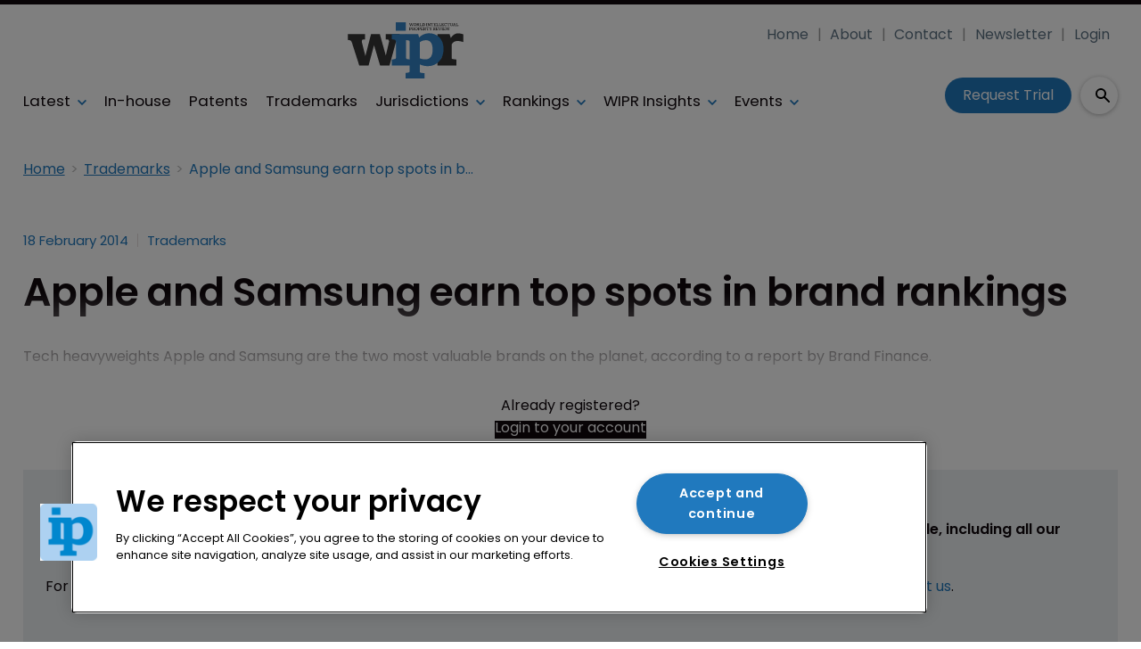

--- FILE ---
content_type: text/html; charset=utf-8
request_url: https://www.worldipreview.com/trademark/apple-and-samsung-earn-top-spots-in-brand-rankings
body_size: 34059
content:
<!DOCTYPE html><html lang="en"><head><link rel="preload" as="style" href="https://fonts.googleapis.com/icon?family=Material+Icons"/><link rel="preload" as="style" href="https://use.fontawesome.com/releases/v5.8.1/css/all.css"/><link rel="preload" as="style" data-href="https://use.typekit.net/ghr1uck.css" data-optimized-fonts="true"/><link rel="preload" as="style" data-href="https://use.typekit.net/vzl0seq.css" data-optimized-fonts="true"/><meta charSet="utf-8"/><link rel="preconnect" href="https://www.worldipreview.com"/><link rel="preconnect" href="https://fonts.googleapis.com"/><script>(function(w,d,s,l,i){w[l]=w[l]||[];w[l].push({'gtm.start':
        new Date().getTime(),event:'gtm.js'});var f=d.getElementsByTagName(s)[0],
        j=d.createElement(s),dl=l!='dataLayer'?'&l='+l:'';j.async=true;j.src=
        'https://www.googletagmanager.com/gtm.js?id='+i+dl;f.parentNode.insertBefore(j,f);
      })(window,document,'script','dataLayer','GTM-KKM7DQC');</script><title>Apple and Samsung top two in Brand Finance Global 500 | World IP Review</title><meta name="viewport" content="width=device-width, initial-scale=1"/><meta name="description" content="Apple and Samsung earn top spots in brand rankings"/><link rel="canonical" href="https://www.worldipreview.com/trademark/apple-and-samsung-earn-top-spots-in-brand-rankings"/><meta property="og:title" content="Apple and Samsung earn top spots in brand rankings"/><meta property="og:description" content="Apple and Samsung earn top spots in brand rankings"/><meta property="og:url" content="https://www.worldipreview.com/trademark/apple-and-samsung-earn-top-spots-in-brand-rankings"/><meta name="twitter:title" content="Apple and Samsung earn top spots in brand rankings"/><meta name="twitter:description" content="Apple and Samsung earn top spots in brand rankings"/><meta name="twitter:card" content="summary_large_image"/><link rel="preload" as="image" fetchpriority="high" href="https://cdn.worldipreview.com/convert/files/2026/01/1f07f790-f2df-11f0-93f2-d50a6e8c4786-Anticipated%20risks%20ahead.jpg/r%5Bwidth%5D=320&amp;r%5Bheight%5D=180/1f07f790-f2df-11f0-93f2-d50a6e8c4786-Anticipated%20risks%20ahead.webp" imagesrcset="https://cdn.worldipreview.com/convert/files/2026/01/1f07f790-f2df-11f0-93f2-d50a6e8c4786-Anticipated%20risks%20ahead.jpg/r%5Bwidth%5D=320&amp;r%5Bheight%5D=180/1f07f790-f2df-11f0-93f2-d50a6e8c4786-Anticipated%20risks%20ahead.webp 320w,https://cdn.worldipreview.com/convert/files/2026/01/1f07f790-f2df-11f0-93f2-d50a6e8c4786-Anticipated%20risks%20ahead.jpg/r%5Bwidth%5D=480&amp;r%5Bheight%5D=270/1f07f790-f2df-11f0-93f2-d50a6e8c4786-Anticipated%20risks%20ahead.webp 480w,https://cdn.worldipreview.com/convert/files/2026/01/1f07f790-f2df-11f0-93f2-d50a6e8c4786-Anticipated%20risks%20ahead.jpg/r%5Bwidth%5D=660&amp;r%5Bheight%5D=371/1f07f790-f2df-11f0-93f2-d50a6e8c4786-Anticipated%20risks%20ahead.webp 660w,https://cdn.worldipreview.com/convert/files/2026/01/1f07f790-f2df-11f0-93f2-d50a6e8c4786-Anticipated%20risks%20ahead.jpg/r%5Bwidth%5D=768&amp;r%5Bheight%5D=432/1f07f790-f2df-11f0-93f2-d50a6e8c4786-Anticipated%20risks%20ahead.webp 768w,https://cdn.worldipreview.com/convert/files/2026/01/1f07f790-f2df-11f0-93f2-d50a6e8c4786-Anticipated%20risks%20ahead.jpg/r%5Bwidth%5D=960&amp;r%5Bheight%5D=540/1f07f790-f2df-11f0-93f2-d50a6e8c4786-Anticipated%20risks%20ahead.webp 960w,https://cdn.worldipreview.com/convert/files/2026/01/1f07f790-f2df-11f0-93f2-d50a6e8c4786-Anticipated%20risks%20ahead.jpg/r%5Bwidth%5D=1280&amp;r%5Bheight%5D=720/1f07f790-f2df-11f0-93f2-d50a6e8c4786-Anticipated%20risks%20ahead.webp 1280w" imagesizes="100vw"/><meta name="next-head-count" content="19"/><link rel="icon" href="/static/img/favicon.png" type="image/x-icon"/><link href="/static/icons/touch-icon-iphone.png" rel="apple-touch-icon"/><link href="/static/icons/touch-icon-ipad.png" rel="apple-touch-icon" sizes="152x152"/><link href="/static/icons/touch-icon-iphone-retina.png" rel="apple-touch-icon" sizes="180x180"/><link href="/static/icons/touch-icon-ipad-retina.png" rel="apple-touch-icon" sizes="167x167"/><link rel="preload" href="/_next/static/css/c91bfa2b33c24279.css" as="style"/><link rel="stylesheet" href="/_next/static/css/c91bfa2b33c24279.css" data-n-g=""/><noscript data-n-css=""></noscript><script defer="" nomodule="" src="/_next/static/chunks/polyfills-c67a75d1b6f99dc8.js"></script><script defer="" src="/_next/static/chunks/7788.b038bcd839a25414.js"></script><script defer="" src="/_next/static/chunks/blazePbLayout.19e5abc4e546a036.js"></script><script defer="" src="/_next/static/chunks/2465ece5.db40265272b756c3.js"></script><script defer="" src="/_next/static/chunks/1036.cd9b8166b0519922.js"></script><script defer="" src="/_next/static/chunks/9209.2ebd4602cca42775.js"></script><script defer="" src="/_next/static/chunks/blazePbMenu.3ffa8e9e707641b3.js"></script><script defer="" src="/_next/static/chunks/eade6675.744b96c111dac9ad.js"></script><script defer="" src="/_next/static/chunks/fa5f8105.134a92efc70042d5.js"></script><script defer="" src="/_next/static/chunks/2298.2d5605906c139e91.js"></script><script defer="" src="/_next/static/chunks/5991.6a3a9af4058125be.js"></script><script defer="" src="/_next/static/chunks/2184.9172bc2e8d3b5a56.js"></script><script defer="" src="/_next/static/chunks/361.5671192838eb7182.js"></script><script defer="" src="/_next/static/chunks/blazePbMenuItem.23fd0ca527538f87.js"></script><script defer="" src="/_next/static/chunks/blazePbSubMenu.3f615d0c0ac5824b.js"></script><script defer="" src="/_next/static/chunks/5906.3aac140cede60f90.js"></script><script defer="" src="/_next/static/chunks/blazePbCode.9d530991ea97a148.js"></script><script defer="" src="/_next/static/chunks/blazePbButton.c736ad4e4709105b.js"></script><script defer="" src="/_next/static/chunks/7827.97bc04dcb981c07c.js"></script><script defer="" src="/_next/static/chunks/9073.8f8294b86d3d0b28.js"></script><script defer="" src="/_next/static/chunks/5364.1f44a7ac9a33f557.js"></script><script defer="" src="/_next/static/chunks/blazePbSearchFilter.81b1ff61d4444852.js"></script><script defer="" src="/_next/static/chunks/blazePbBanner.84635cf21c9aadbb.js"></script><script defer="" src="/_next/static/chunks/blazePbBreadcrumb.66b386af7aeddc43.js"></script><script defer="" src="/_next/static/chunks/9940.4ebb7dfb46177a0a.js"></script><script defer="" src="/_next/static/chunks/blazePbImage.c6a1be42e733c8bb.js"></script><script defer="" src="/_next/static/chunks/1325.f6a289896bdaffd9.js"></script><script defer="" src="/_next/static/chunks/5708.1e32b4685064eb92.js"></script><script defer="" src="/_next/static/chunks/blazePbDataSummary.6bb24330f7cd94dd.js"></script><script defer="" src="/_next/static/chunks/blazePbTextBlock.fffa906beb173883.js"></script><script defer="" src="/_next/static/chunks/8793.0b90aa317e32dc6a.js"></script><script defer="" src="/_next/static/chunks/blazePbCard.8fb33df7954ff3cb.js"></script><script defer="" src="/_next/static/chunks/01edb659.89a8aa8b733ec011.js"></script><script defer="" src="/_next/static/chunks/blazePbSocialFollow.ce6cf7c605128d08.js"></script><script defer="" src="/_next/static/chunks/blazePbBackToTop.04e020ff90f06a6d.js"></script><script defer="" src="/_next/static/chunks/blazePbGoogleTagManager.352c4250da34479e.js"></script><script defer="" src="/_next/static/chunks/blazePbStructuredData.ad4be888501e2f69.js"></script><script defer="" src="/_next/static/chunks/blazePbDataSummaryHeadingLargeSummary.8d292df0ae6284fd.js"></script><script defer="" src="/_next/static/chunks/blazePbDataSummaryTextSummary.c0b887f18544d47d.js"></script><script defer="" src="/_next/static/chunks/8339.908edf25ab9e2b2e.js"></script><script defer="" src="/_next/static/chunks/9611.17b0fa9354a07e28.js"></script><script defer="" src="/_next/static/chunks/blazePbLazyImage.83d4d25081a282cc.js"></script><script src="/_next/static/chunks/webpack-096fcf44a0cb00a5.js" defer=""></script><script src="/_next/static/chunks/framework-eca1bedb8b0b9a1d.js" defer=""></script><script src="/_next/static/chunks/main-97d918ca3c16cf34.js" defer=""></script><script src="/_next/static/chunks/pages/_app-a296e5a8b64bd254.js" defer=""></script><script src="/_next/static/chunks/9697-1366aa6840d96f8c.js" defer=""></script><script src="/_next/static/chunks/7695-b94a02fbaede6161.js" defer=""></script><script src="/_next/static/chunks/61-76a9b5f4e22ae96f.js" defer=""></script><script src="/_next/static/chunks/pages/Resolver-3a5c7a79cab46c85.js" defer=""></script><script src="/_next/static/bpyHwsNZIRHEodNR76sWa/_buildManifest.js" defer=""></script><script src="/_next/static/bpyHwsNZIRHEodNR76sWa/_ssgManifest.js" defer=""></script></head><body><div id="__next"><div class="site-container"><main class="main"><div class="resolver-container root-selector--trademark"><div class="row row--full-width sticky--header"><div class="row row--wide display-row"><div class="column column--three-quarters"><div class="menu--wrapper menu--wrapper--mobile-closed"><div class="menu--mobile-wrapper"><div class="flex w-screen z-50 justify-left "><button class="menu--mobile-button menu--mobile-button" type="button" aria-label="Open mobile menu"><i><svg stroke="currentColor" fill="currentColor" stroke-width="0" viewBox="0 0 24 24" height="1em" width="1em" xmlns="http://www.w3.org/2000/svg"><path fill="none" d="M0 0h24v24H0z"></path><path d="M3 18h18v-2H3v2zm0-5h18v-2H3v2zm0-7v2h18V6H3z"></path></svg></i></button></div></div><a aria-label="mobile menu" href="/"><img src="https://cdn.worldipreview.com/files/2024/01/5f2c88a0-bf5a-11ee-9195-b97783ae679c-7d09bb30-5174-11ee-8934-bf7207854f5c-WIPR_Logo_Blue.svg" alt="" class="menu--mobile-logo"/></a><div class="menu--desktop-wrapper"><ul class="menu--desktop"><a aria-label="Home" href="/"><img src="https://cdn.worldipreview.com/files/2024/01/5f2c88a0-bf5a-11ee-9195-b97783ae679c-7d09bb30-5174-11ee-8934-bf7207854f5c-WIPR_Logo_Blue.svg" alt="" class="menu--desktop-logo"/></a><li><div class="menu--item--link"><a aria-label="Latest" href="/latest">Latest</a><i role="button" class="menu--item--link--icon" tabindex="0"><svg stroke="currentColor" fill="currentColor" stroke-width="0" viewBox="0 0 448 512" height="1em" width="1em" xmlns="http://www.w3.org/2000/svg"><path d="M207.029 381.476L12.686 187.132c-9.373-9.373-9.373-24.569 0-33.941l22.667-22.667c9.357-9.357 24.522-9.375 33.901-.04L224 284.505l154.745-154.021c9.379-9.335 24.544-9.317 33.901.04l22.667 22.667c9.373 9.373 9.373 24.569 0 33.941L240.971 381.476c-9.373 9.372-24.569 9.372-33.942 0z"></path></svg></i></div><div class="menu--item-children hidden"><ul><li><div class="menu--item--link"><a aria-label="AI" href="/artificial-intelligence">AI</a></div></li><li><div class="menu--item--link"><a aria-label="Careers" href="/careers">Careers</a></div></li><li><div class="menu--item--link"><a aria-label="Copyright" href="/copyright">Copyright</a></div></li><li><div class="menu--item--link"><a aria-label="Diversity &amp; Inclusion" href="/diversity">Diversity &amp; Inclusion</a></div></li><li><div class="menu--item--link"><a aria-label="Events Videos" href="/events-videos">Events Videos</a></div></li><li><div class="menu--item--link"><a aria-label="Law firm news" href="/law-firm-news">Law firm news</a></div></li><li><div class="menu--item--link"><a aria-label="Trade secrets" href="/trade-secrets">Trade secrets</a></div></li></ul></div></li><li><div class="menu--item--link"><a aria-label="In-house" href="/in-house-counsel">In-house</a></div></li><li><div class="menu--item--link"><a aria-label="Patents" href="/patent">Patents</a></div></li><li><div class="menu--item--link"><a aria-label="Trademarks" href="/trademark">Trademarks</a></div></li><li><div class="menu--item--link"><a aria-label="Jurisdictions" href="/jurisdiction-reports">Jurisdictions</a><i role="button" class="menu--item--link--icon" tabindex="0"><svg stroke="currentColor" fill="currentColor" stroke-width="0" viewBox="0 0 448 512" height="1em" width="1em" xmlns="http://www.w3.org/2000/svg"><path d="M207.029 381.476L12.686 187.132c-9.373-9.373-9.373-24.569 0-33.941l22.667-22.667c9.357-9.357 24.522-9.375 33.901-.04L224 284.505l154.745-154.021c9.379-9.335 24.544-9.317 33.901.04l22.667 22.667c9.373 9.373 9.373 24.569 0 33.941L240.971 381.476c-9.373 9.372-24.569 9.372-33.942 0z"></path></svg></i></div><div class="menu--item-children hidden"><ul><li><div class="menu--item--link"><a aria-label="Europe" href="/europe">Europe</a></div></li><li><div class="menu--item--link"><a aria-label="Americas" href="/americas">Americas</a></div></li><li><div class="menu--item--link"><a aria-label="Asia" href="/asia">Asia</a></div></li><li><div class="menu--item--link"><a aria-label="Australasia" href="/australasia">Australasia</a></div></li><li><div class="menu--item--link"><a aria-label="Africa" href="/africa">Africa</a></div></li><li><div class="menu--item--link"><a aria-label="Unified Patent Court" href="/unified-patent-court">Unified Patent Court</a></div></li></ul></div></li><li><div class="menu--item--link" role="button" tabindex="0"><span role="button">Rankings</span><i role="button" class="menu--item--link--icon" tabindex="0"><svg stroke="currentColor" fill="currentColor" stroke-width="0" viewBox="0 0 448 512" height="1em" width="1em" xmlns="http://www.w3.org/2000/svg"><path d="M207.029 381.476L12.686 187.132c-9.373-9.373-9.373-24.569 0-33.941l22.667-22.667c9.357-9.357 24.522-9.375 33.901-.04L224 284.505l154.745-154.021c9.379-9.335 24.544-9.317 33.901.04l22.667 22.667c9.373 9.373 9.373 24.569 0 33.941L240.971 381.476c-9.373 9.372-24.569 9.372-33.942 0z"></path></svg></i></div><div class="menu--item-children hidden"><ul><li><div class="menu--item--link"><a aria-label="About Rankings" href="/about-rankings">About Rankings</a></div></li><li><div class="menu--item--link"><a aria-label="Practice Area Rankings" href="/wipr-practice-area-rankings">Practice Area Rankings</a></div></li><li><div class="menu--item--link"><a aria-label="Diversity &amp; Inclusion Top 100 2025" href="/rankings/diversity-top-100-2025">Diversity &amp; Inclusion Top 100 2025</a></div></li><li><div class="menu--item--link"><a aria-label="Leaders 2025" href="/leaders-2025">Leaders 2025</a></div></li><li><div class="menu--item--link"><a aria-label="Directory" href="/directory">Directory</a></div></li></ul></div></li><li><div class="menu--item--link" role="button" tabindex="0"><span role="button">WIPR Insights</span><i role="button" class="menu--item--link--icon" tabindex="0"><svg stroke="currentColor" fill="currentColor" stroke-width="0" viewBox="0 0 448 512" height="1em" width="1em" xmlns="http://www.w3.org/2000/svg"><path d="M207.029 381.476L12.686 187.132c-9.373-9.373-9.373-24.569 0-33.941l22.667-22.667c9.357-9.357 24.522-9.375 33.901-.04L224 284.505l154.745-154.021c9.379-9.335 24.544-9.317 33.901.04l22.667 22.667c9.373 9.373 9.373 24.569 0 33.941L240.971 381.476c-9.373 9.372-24.569 9.372-33.942 0z"></path></svg></i></div><div class="menu--item-children hidden"><ul><li><div class="menu--item--link"><a aria-label="Magazines" href="/magazines">Magazines</a></div></li><li><div class="menu--item--link"><a aria-label="IP services: Product walk-throughs" href="/ip-services-product-walk-throughs">IP services: Product walk-throughs</a></div></li><li><div class="menu--item--link"><a aria-label="Whitepapers" href="/whitepapers">Whitepapers</a></div></li><li><div class="menu--item--link"><a aria-label="Webinars" href="/webinars">Webinars</a></div></li></ul></div></li><li><div class="menu--item--link"><a aria-label="Events" href="/events">Events</a><i role="button" class="menu--item--link--icon" tabindex="0"><svg stroke="currentColor" fill="currentColor" stroke-width="0" viewBox="0 0 448 512" height="1em" width="1em" xmlns="http://www.w3.org/2000/svg"><path d="M207.029 381.476L12.686 187.132c-9.373-9.373-9.373-24.569 0-33.941l22.667-22.667c9.357-9.357 24.522-9.375 33.901-.04L224 284.505l154.745-154.021c9.379-9.335 24.544-9.317 33.901.04l22.667 22.667c9.373 9.373 9.373 24.569 0 33.941L240.971 381.476c-9.373 9.372-24.569 9.372-33.942 0z"></path></svg></i></div><div class="menu--item-children hidden"><ul><li><div class="menu--item--link"><a aria-label="Events schedule" href="/events">Events schedule</a></div></li></ul></div></li><li class="mobile-only"><div class="menu--item--link"><a aria-label="About" href="/about">About</a></div></li><li class="mobile-only"><div class="menu--item--link"><a aria-label="Contact" href="/contact">Contact</a></div></li><li class="mobile-only"><div class="menu--item--link"><a aria-label="Newsletter" href="https://pages.services/info.worldipreview.com/wipr-newsletter-sign-up-1/?ts=1605892068760" target="">Newsletter</a></div></li><li class="mobile-only"><div class="menu--item--link"><a aria-label="Login" href="/login">Login</a></div></li><li class="mobile-only"><div class="menu--item--link"><a aria-label="Subscribe" href="/subscribe">Subscribe</a></div></li></ul></div></div></div><div class="column column--one-quarter header-right"><div class="row row--wide hide-tablet hide-mobile"><div class="menu--wrapper"><div class="menu--desktop-wrapper"><ul class="null menu--desktop"><li><div class="menu--item--link"><a aria-label="Home" href="/">Home</a></div></li><li><div class="menu--item--link"><a aria-label="About" href="/about">About</a></div></li><li><div class="menu--item--link"><a aria-label="Contact" href="/contact">Contact</a></div></li><li><div class="menu--item--link"><a aria-label="Newsletter" href="https://pages.services/info.worldipreview.com/wipr-newsletter-sign-up-1/?ts=1605892068760" target="">Newsletter</a></div></li><li><div class="menu--item--link"><a aria-label="Login" href="/login">Login</a></div></li></ul></div></div></div><div class="row row--wide display-row"><div class="column column--one-third"><div class=" code"><br/><br/></div></div><div class="column column--one-third hide-mobile"><a aria-label="Request Trial" class="button button--cta button--left" href="/subscribe">Request Trial</a></div><div class="column column--one-third"><div class="search-content"><div class="search-content--expanded__wrapper"><label class="search-content--expanded__label"><span class="search-content--expanded__icon_wrapper"><svg class="search-content--expanded__icon" viewBox="0 0 20 20" data-testid="search-content-icon"><path fill-rule="evenodd" clip-rule="evenodd" d="M8 4a4 4 0 100 8 4 4 0 000-8zM2 8a6 6 0 1110.89 3.476l4.817 4.817a1 1 0 01-1.414 1.414l-4.816-4.816A6 6 0 012 8z"></path></svg></span><input class="search-content--expanded__input" type="text" name="search" placeholder="Enter your keywords for search..." data-testid="search-content-input" value=""/></label></div></div></div></div></div></div><div class=" code"><span></span></div></div><div class="row row--wide display-row"><div class="column column--three-quarters"><div class="banner  banner-loading"><style>@media(min-width:320px){.banner-98aae7f0-5251-11ee-8a52-d96711d03f07{min-height:50px;}
@media(min-width:728px){.banner-98aae7f0-5251-11ee-8a52-d96711d03f07{min-height:90px;}
@media(min-width:970px){.banner-98aae7f0-5251-11ee-8a52-d96711d03f07{min-height:90px;}</style><div class="ad-slot ad-slot-loading banner-98aae7f0-5251-11ee-8a52-d96711d03f07" data-testid="ad-slot"><div class="adunitContainer"><div class="adBox"></div></div></div></div></div><div class="column column--one-quarter image--center"><div class="banner  banner-loading"><style></style><div class="ad-slot ad-slot-loading banner-a75fb500-5251-11ee-8a52-d96711d03f07" data-testid="ad-slot"><div class="adunitContainer"><div class="adBox"></div></div></div></div></div></div><div class="row row--wide"><div class="breadcrumb "><ul class="breadcrumb"><li class="breadcrumb__item"><a aria-label="Home" href="/">Home</a></li><li class="breadcrumb__item"><a aria-label="Trademarks" href="/trademark">Trademarks</a></li><li class="breadcrumb__item"><a aria-label="Apple and Samsung earn top spots in brand rankings" href="/trademark/apple-and-samsung-earn-top-spots-in-brand-rankings">Apple and Samsung earn top spots in brand rankings</a></li></ul></div></div><div class="row row--wide row--has-banner display-row"><div class="column column--two-thirds"><div class="row row--wide"></div><div class="row row--wide"><div class="stats"><div class="stats__heading"><span class="">18 February 2014</span><span class=""><a aria-label="Trademarks" href="/trademark">Trademarks</a></span></div></div><h1 class="heading heading--large">Apple and Samsung earn top spots in brand rankings</h1></div><div class="row row--wide"><div class="row row--wide"> <p>Tech heavyweights Apple and Samsung are the two most valuable brands on the planet, according to a report by Brand Finance.</p> </div></div><div class="row row--wide gated-overlay"><div class="row row--wide row--already-registered"> <p>Already registered?</p> <a aria-label="Login to your account" class="button button--link button--center" href="/login">Login to your account</a></div><div class="row row--wide row--banner row--gating-cta"><div class="row row--narrow row--gating-cta__subscribe"> <p><strong><br/>
If you don&#x27;t have a login or your access has expired, you will need to purchase a subscription to gain access to this article, including all our online content.</strong></p>
<p>For more information on individual annual subscriptions for full paid access and corporate subscription options please <a aria-label="contact us" href="/contact">contact us</a>.</p> </div></div><div class="row row--wide row--banner row--gating-cta"><div class="row row--narrow"> <p>To request a <strong>FREE 2-</strong><em><strong>week trial subscription</strong></em>, please <a aria-label="signup" href="/subscribe">signup</a>.<br/>
NOTE - this can take up to 48hrs to be approved.</p> <a aria-label="Two Weeks Free Trial" class="button button--center button--outline" href="/subscribe">Two Weeks Free Trial</a></div></div><div class="row row--wide"> <p>For <strong>multi-user price options, or to check if your company has an existing subscription</strong> that we can add you to for FREE, please email Adrian Tapping at <a aria-label="atapping@newtonmedia.co.uk" href="mailto:atapping@newtonmedia.co.uk" target="_blank">atapping@newtonmedia.co.uk</a></p>
<p><br/></p> </div><div class="row row--wide row--heading-section row--more-story row--has-banner"></div></div></div><div class="column column--one-third right-sidebar row--heading-section"><div class="row row--wide hide-desktop"><div class=" code"><br/><br/></div></div><div class="row row--wide hide-tablet"><h2 class="heading heading--section">Editor&#x27;s picks</h2><div class="grid grid-cols-1 sm:grid-cols-1 md:grid-cols-1 lg:grid-cols-1 xl:grid-cols-1 2xl:grid-cols-1 grid--one" itemsPerRow="1" bannerModifier="" autoScrollTimer="100" numberOfCards="1"><div class="card card--portrait"><div class="card__image card__image--portrait"><a aria-label="Open /in-house-counsel/us-in-house-counsel-brace-for-funder-fuelled-litigation-in-2026" class="card__image-link" data-gtm-id="card-editors-pick-1-desktop-mobile" href="/in-house-counsel/us-in-house-counsel-brace-for-funder-fuelled-litigation-in-2026"><span><picture><source type="image/webp" srcSet="https://cdn.worldipreview.com/convert/files/2026/01/1f07f790-f2df-11f0-93f2-d50a6e8c4786-Anticipated%20risks%20ahead.jpg/r%5Bwidth%5D=320&amp;r%5Bheight%5D=180/1f07f790-f2df-11f0-93f2-d50a6e8c4786-Anticipated%20risks%20ahead.webp 320w,https://cdn.worldipreview.com/convert/files/2026/01/1f07f790-f2df-11f0-93f2-d50a6e8c4786-Anticipated%20risks%20ahead.jpg/r%5Bwidth%5D=480&amp;r%5Bheight%5D=270/1f07f790-f2df-11f0-93f2-d50a6e8c4786-Anticipated%20risks%20ahead.webp 480w,https://cdn.worldipreview.com/convert/files/2026/01/1f07f790-f2df-11f0-93f2-d50a6e8c4786-Anticipated%20risks%20ahead.jpg/r%5Bwidth%5D=660&amp;r%5Bheight%5D=371/1f07f790-f2df-11f0-93f2-d50a6e8c4786-Anticipated%20risks%20ahead.webp 660w,https://cdn.worldipreview.com/convert/files/2026/01/1f07f790-f2df-11f0-93f2-d50a6e8c4786-Anticipated%20risks%20ahead.jpg/r%5Bwidth%5D=768&amp;r%5Bheight%5D=432/1f07f790-f2df-11f0-93f2-d50a6e8c4786-Anticipated%20risks%20ahead.webp 768w,https://cdn.worldipreview.com/convert/files/2026/01/1f07f790-f2df-11f0-93f2-d50a6e8c4786-Anticipated%20risks%20ahead.jpg/r%5Bwidth%5D=960&amp;r%5Bheight%5D=540/1f07f790-f2df-11f0-93f2-d50a6e8c4786-Anticipated%20risks%20ahead.webp 960w,https://cdn.worldipreview.com/convert/files/2026/01/1f07f790-f2df-11f0-93f2-d50a6e8c4786-Anticipated%20risks%20ahead.jpg/r%5Bwidth%5D=1280&amp;r%5Bheight%5D=720/1f07f790-f2df-11f0-93f2-d50a6e8c4786-Anticipated%20risks%20ahead.webp 1280w" sizes="100vw" data-testid="responsive-image-webp"/><source srcSet="https://cdn.worldipreview.com/convert/files/2026/01/1f07f790-f2df-11f0-93f2-d50a6e8c4786-Anticipated%20risks%20ahead.jpg/r%5Bwidth%5D=320&amp;r%5Bheight%5D=180/1f07f790-f2df-11f0-93f2-d50a6e8c4786-Anticipated%20risks%20ahead.jpg 320w,https://cdn.worldipreview.com/convert/files/2026/01/1f07f790-f2df-11f0-93f2-d50a6e8c4786-Anticipated%20risks%20ahead.jpg/r%5Bwidth%5D=480&amp;r%5Bheight%5D=270/1f07f790-f2df-11f0-93f2-d50a6e8c4786-Anticipated%20risks%20ahead.jpg 480w,https://cdn.worldipreview.com/convert/files/2026/01/1f07f790-f2df-11f0-93f2-d50a6e8c4786-Anticipated%20risks%20ahead.jpg/r%5Bwidth%5D=660&amp;r%5Bheight%5D=371/1f07f790-f2df-11f0-93f2-d50a6e8c4786-Anticipated%20risks%20ahead.jpg 660w,https://cdn.worldipreview.com/convert/files/2026/01/1f07f790-f2df-11f0-93f2-d50a6e8c4786-Anticipated%20risks%20ahead.jpg/r%5Bwidth%5D=768&amp;r%5Bheight%5D=432/1f07f790-f2df-11f0-93f2-d50a6e8c4786-Anticipated%20risks%20ahead.jpg 768w,https://cdn.worldipreview.com/convert/files/2026/01/1f07f790-f2df-11f0-93f2-d50a6e8c4786-Anticipated%20risks%20ahead.jpg/r%5Bwidth%5D=960&amp;r%5Bheight%5D=540/1f07f790-f2df-11f0-93f2-d50a6e8c4786-Anticipated%20risks%20ahead.jpg 960w,https://cdn.worldipreview.com/convert/files/2026/01/1f07f790-f2df-11f0-93f2-d50a6e8c4786-Anticipated%20risks%20ahead.jpg/r%5Bwidth%5D=1280&amp;r%5Bheight%5D=720/1f07f790-f2df-11f0-93f2-d50a6e8c4786-Anticipated%20risks%20ahead.jpg 1280w" sizes="100vw" data-testid="responsive-image-original"/><img src="https://cdn.worldipreview.com/convert/files/2026/01/1f07f790-f2df-11f0-93f2-d50a6e8c4786-Anticipated%20risks%20ahead.jpg/r%5Bwidth%5D=320&amp;r%5Bheight%5D=180/1f07f790-f2df-11f0-93f2-d50a6e8c4786-Anticipated%20risks%20ahead.webp" alt="US in-house counsel brace for funder-fuelled litigation in 2026" data-testid="responsive-image" fetchpriority="high"/></picture></span></a></div><div class="card__content-wrapper card__content-wrapper--portrait "><div class="card__content card__content--portrait"><div class="badge badge--label">In-House</div><div class="card__title card__title--portrait "><a aria-label="US in-house counsel brace for funder-fuelled litigation in 2026" data-gtm-id="card-editors-pick-1-desktop-mobile" href="/in-house-counsel/us-in-house-counsel-brace-for-funder-fuelled-litigation-in-2026">US in-house counsel brace for funder-fuelled litigation in 2026</a></div><div class="card__details card__details--portrait"><span class="date"> <!-- -->16 January 2026<!-- --> </span></div></div><div class="card__child-content"></div></div></div></div></div><div class="row row--wide hide-desktop hide-mobile"><h2 class="heading heading--section">Editor&#x27;s picks</h2><div class="grid grid-cols-1 sm:grid-cols-1 md:grid-cols-1 lg:grid-cols-1 xl:grid-cols-1 2xl:grid-cols-1 grid--one" itemsPerRow="1" bannerModifier="" autoScrollTimer="1000" numberOfCards="1"><div class="card card--landscape"><div class="card__image card__image--landscape"><a aria-label="Open /in-house-counsel/us-in-house-counsel-brace-for-funder-fuelled-litigation-in-2026" class="card__image-link" data-gtm-id="card-editors-picks-1-tablet-only" href="/in-house-counsel/us-in-house-counsel-brace-for-funder-fuelled-litigation-in-2026"><span></span></a></div><div class="card__content-wrapper card__content-wrapper--landscape "><div class="card__content card__content--landscape"><div class="badge badge--label">In-House</div><div class="card__title card__title--landscape "><a aria-label="US in-house counsel brace for funder-fuelled litigation in 2026" data-gtm-id="card-editors-picks-1-tablet-only" href="/in-house-counsel/us-in-house-counsel-brace-for-funder-fuelled-litigation-in-2026">US in-house counsel brace for funder-fuelled litigation in 2026</a></div><div class="card__details card__details--landscape"><span class="date"> <!-- -->16 January 2026<!-- --> </span></div></div><div class="card__child-content"></div></div></div></div></div><div class="grid grid-cols-1 sm:grid-cols-1 md:grid-cols-1 lg:grid-cols-1 xl:grid-cols-1 2xl:grid-cols-1 grid--one" itemsPerRow="1" bannerModifier="" autoScrollTimer="100" numberOfCards="5"><div class="card card--portrait"><div class="card__content-wrapper card__content-wrapper--portrait "><div class="card__content card__content--portrait"><a aria-label="Patents" class="badge badge--label" data-gtm-id="card-editors-picks-2-3" href="/patent">Patents</a><div class="card__title card__title--portrait "><a aria-label="What IPR and PGR institutions mean under USPTO director Squires" data-gtm-id="card-editors-picks-2-3" href="/patent/what-ipr-and-pgr-institutions-mean-under-uspto-director-squires">What IPR and PGR institutions mean under USPTO director Squires</a></div><div class="card__details card__details--portrait"><span class="date"> <!-- -->12 January 2026<!-- --> </span></div></div><div class="card__child-content"></div></div></div><div class="card card--portrait"><div class="card__content-wrapper card__content-wrapper--portrait "><div class="card__content card__content--portrait"><a aria-label="Copyright" class="badge badge--label" data-gtm-id="card-editors-picks-2-3" href="/copyright">Copyright</a><div class="card__title card__title--portrait "><a aria-label="Top Gun: Maverick suit nosedives on copyright and contract claims " data-gtm-id="card-editors-picks-2-3" href="/copyright/top-gun-maverick-suit-nosedives-on-copyright-and-contract-claims">Top Gun: Maverick suit nosedives on copyright and contract claims </a></div><div class="card__details card__details--portrait"><span class="date"> <!-- -->5 January 2026<!-- --> </span></div></div><div class="card__child-content"></div></div></div><div class="card card--portrait"><div class="card__content-wrapper card__content-wrapper--portrait "><div class="card__content card__content--portrait"><a aria-label="Patents" class="badge badge--label" data-gtm-id="card-editors-picks-2-3" href="/patent">Patents</a><div class="card__title card__title--portrait "><a aria-label="PTAB year in review: A shifting landscape and outlook for 2026 " data-gtm-id="card-editors-picks-2-3" href="/patent/ptab-year-in-review-a-shifting-landscape-and-outlook-for-2026">PTAB year in review: A shifting landscape and outlook for 2026 </a></div><div class="card__details card__details--portrait"><span class="date"> <!-- -->2 January 2026<!-- --> </span></div></div><div class="card__child-content"></div></div></div><div class="card card--portrait"><div class="card__content-wrapper card__content-wrapper--portrait "><div class="card__content card__content--portrait"><a aria-label="Patents" class="badge badge--label" data-gtm-id="card-editors-picks-2-3" href="/patent">Patents</a><div class="card__title card__title--portrait "><a aria-label="UPC: A review of 2025 and what to expect in 2026" data-gtm-id="card-editors-picks-2-3" href="/patent/upc-a-review-of-2025-and-what-to-expect-in-2026">UPC: A review of 2025 and what to expect in 2026</a></div><div class="card__details card__details--portrait"><span class="date"> <!-- -->30 December 2025<!-- --> </span></div></div><div class="card__child-content"></div></div></div><div class="card card--portrait"><div class="card__content-wrapper card__content-wrapper--portrait "><div class="card__content card__content--portrait"><div class="badge badge--label">In-House</div><div class="card__title card__title--portrait "><a aria-label="Three in-house counsel perspectives on 2025–2026: Part 2" data-gtm-id="card-editors-picks-2-3" href="/in-house-counsel/three-in-house-counsel-perspectives-on-2025-2026-part-2">Three in-house counsel perspectives on 2025–2026: Part 2</a></div><div class="card__details card__details--portrait"><span class="date"> <!-- -->24 December 2025<!-- --> </span></div></div><div class="card__child-content"></div></div></div></div><div class="row row--full-width row--banner"><div class="row row--wide"><div class="banner  banner-loading"><style></style><div class="ad-slot ad-slot-loading banner-b4643a00-5251-11ee-8a52-d96711d03f07" data-testid="ad-slot"><div class="adunitContainer"><div class="adBox"></div></div></div></div></div></div></div></div><div class="row row--wide"><div class="row row--wide"><div class="banner  banner-loading"><style>@media(min-width:320px){.banner-d4e99310-5251-11ee-8a52-d96711d03f07{min-height:50px;}
@media(min-width:728px){.banner-d4e99310-5251-11ee-8a52-d96711d03f07{min-height:90px;}
@media(min-width:970px){.banner-d4e99310-5251-11ee-8a52-d96711d03f07{min-height:250px;}</style><div class="ad-slot ad-slot-loading banner-d4e99310-5251-11ee-8a52-d96711d03f07" data-testid="ad-slot"><div class="adunitContainer"><div class="adBox"></div></div></div></div></div></div><div class=" code"><br/></div><div class="row row--wide row--heading-section  row--more-features"><h2 class="heading heading--section">More articles</h2><div class="grid grid-cols-1 sm:grid-cols-1 md:grid-cols-2 lg:grid-cols-4 xl:grid-cols-4 2xl:grid-cols-4 grid--one" itemsPerRow="1" bannerModifier="" autoScrollTimer="100" numberOfCards="8"><div class="card card--landscape"><div class="card__image card__image--landscape"><a aria-label="Open /trademark/alright-alright-alright-will-hollywoods-a-list-follow-mcconaugheys-tm-lead" class="card__image-link" data-gtm-id="card-related-articles" href="/trademark/alright-alright-alright-will-hollywoods-a-list-follow-mcconaugheys-tm-lead"><span></span></a></div><div class="card__content-wrapper card__content-wrapper--landscape "><div class="card__content card__content--landscape"><div class="card__title card__title--landscape "><a aria-label="‘Alright, alright, alright’: Will Hollywood’s A-list follow McConaughey’s TM lead?" data-gtm-id="card-related-articles" href="/trademark/alright-alright-alright-will-hollywoods-a-list-follow-mcconaugheys-tm-lead">‘Alright, alright, alright’: Will Hollywood’s A-list follow McConaughey’s TM lead?</a></div></div><div class="card__child-content"></div></div></div><div class="card card--landscape"><div class="card__image card__image--landscape"><a aria-label="Open /trademark/icanns-2026-gtld-window-is-a-once-in-a-decade-opportunity" class="card__image-link" data-gtm-id="card-related-articles" href="/trademark/icanns-2026-gtld-window-is-a-once-in-a-decade-opportunity"><span></span></a></div><div class="card__content-wrapper card__content-wrapper--landscape "><div class="card__content card__content--landscape"><div class="card__title card__title--landscape "><a aria-label="ICANN’s 2026 gTLD window is a ‘once-in-a-decade’ opportunity" data-gtm-id="card-related-articles" href="/trademark/icanns-2026-gtld-window-is-a-once-in-a-decade-opportunity">ICANN’s 2026 gTLD window is a ‘once-in-a-decade’ opportunity</a></div></div><div class="card__child-content"></div></div></div><div class="card card--landscape"><div class="card__image card__image--landscape"><a aria-label="Open /in-house-counsel/us-in-house-counsel-brace-for-funder-fuelled-litigation-in-2026" class="card__image-link" data-gtm-id="card-related-articles" href="/in-house-counsel/us-in-house-counsel-brace-for-funder-fuelled-litigation-in-2026"><span></span></a></div><div class="card__content-wrapper card__content-wrapper--landscape "><div class="card__content card__content--landscape"><div class="card__title card__title--landscape "><a aria-label="US in-house counsel brace for funder-fuelled litigation in 2026" data-gtm-id="card-related-articles" href="/in-house-counsel/us-in-house-counsel-brace-for-funder-fuelled-litigation-in-2026">US in-house counsel brace for funder-fuelled litigation in 2026</a></div></div><div class="card__child-content"></div></div></div><div class="card card--landscape"><div class="card__image card__image--landscape"><a aria-label="Open /in-house-counsel/final-call--who-are-the-worlds-best-in-house-counsel" class="card__image-link" data-gtm-id="card-related-articles" href="/in-house-counsel/final-call--who-are-the-worlds-best-in-house-counsel"><span></span></a></div><div class="card__content-wrapper card__content-wrapper--landscape "><div class="card__content card__content--landscape"><div class="card__title card__title--landscape "><a aria-label="Final call: Who are the world’s best in-house counsel? " data-gtm-id="card-related-articles" href="/in-house-counsel/final-call--who-are-the-worlds-best-in-house-counsel">Final call: Who are the world’s best in-house counsel? </a></div></div><div class="card__child-content"></div></div></div><div class="card card--landscape"><div class="card__image card__image--landscape"><a aria-label="Open /trademark/flat-pack-politics-ikea-case-to-watch-at-the-cjeu" class="card__image-link" data-gtm-id="card-related-articles" href="/trademark/flat-pack-politics-ikea-case-to-watch-at-the-cjeu"><span></span></a></div><div class="card__content-wrapper card__content-wrapper--landscape "><div class="card__content card__content--landscape"><div class="card__title card__title--landscape "><a aria-label="Flat-pack politics: IKEA case to watch at the CJEU" data-gtm-id="card-related-articles" href="/trademark/flat-pack-politics-ikea-case-to-watch-at-the-cjeu">Flat-pack politics: IKEA case to watch at the CJEU</a></div></div><div class="card__child-content"></div></div></div><div class="card card--landscape"><div class="card__image card__image--landscape"><a aria-label="Open /trademark/scotus-rejects-prestige-labels-bid-to-register-french-name" class="card__image-link" data-gtm-id="card-related-articles" href="/trademark/scotus-rejects-prestige-labels-bid-to-register-french-name"><span></span></a></div><div class="card__content-wrapper card__content-wrapper--landscape "><div class="card__content card__content--landscape"><div class="card__title card__title--landscape "><a aria-label="SCOTUS rejects prestige label’s bid to register French name" data-gtm-id="card-related-articles" href="/trademark/scotus-rejects-prestige-labels-bid-to-register-french-name">SCOTUS rejects prestige label’s bid to register French name</a></div></div><div class="card__child-content"></div></div></div><div class="card card--landscape"><div class="card__image card__image--landscape"><a aria-label="Open /trademark/tm-exhaustion-boils-over-agas-rare-case-explained" class="card__image-link" data-gtm-id="card-related-articles" href="/trademark/tm-exhaustion-boils-over-agas-rare-case-explained"><span></span></a></div><div class="card__content-wrapper card__content-wrapper--landscape "><div class="card__content card__content--landscape"><div class="card__title card__title--landscape "><a aria-label="Trademark exhaustion boils over: AGA’s ‘rare’ case explained" data-gtm-id="card-related-articles" href="/trademark/tm-exhaustion-boils-over-agas-rare-case-explained">Trademark exhaustion boils over: AGA’s ‘rare’ case explained</a></div></div><div class="card__child-content"></div></div></div><div class="card card--landscape"><div class="card__image card__image--landscape"><a aria-label="Open /patent/how-ai-will-be-shaped-by-legal-and-regulatory-developments-in-2026" class="card__image-link" data-gtm-id="card-related-articles" href="/patent/how-ai-will-be-shaped-by-legal-and-regulatory-developments-in-2026"><span></span></a></div><div class="card__content-wrapper card__content-wrapper--landscape "><div class="card__content card__content--landscape"><div class="card__title card__title--landscape "><a aria-label="How AI will be shaped by legal and regulatory developments in 2026" data-gtm-id="card-related-articles" href="/patent/how-ai-will-be-shaped-by-legal-and-regulatory-developments-in-2026">How AI will be shaped by legal and regulatory developments in 2026</a></div></div><div class="card__child-content"></div></div></div></div></div><div class="row row--wide"><div class="row row--wide"><div class="banner  banner-loading"><style>@media(min-width:320px){.banner-d4e99310-5251-11ee-8a52-d96711d03f07{min-height:50px;}
@media(min-width:728px){.banner-d4e99310-5251-11ee-8a52-d96711d03f07{min-height:90px;}
@media(min-width:970px){.banner-d4e99310-5251-11ee-8a52-d96711d03f07{min-height:250px;}</style><div class="ad-slot ad-slot-loading banner-d4e99310-5251-11ee-8a52-d96711d03f07" data-testid="ad-slot"><div class="adunitContainer"><div class="adBox"></div></div></div></div></div></div><div class=" code"><br/></div><footer class="row row--full-width row--black"><div class="row row--wide row--black display-row"><div class="column column--one-quarter"><div class="menu--wrapper"><div class="menu--desktop-wrapper"><ul class="null"><li><div class="menu--item--link"><a aria-label="Home" href="/">Home</a></div></li><li><div class="menu--item--link"><a aria-label="News" href="/latest">News</a></div></li><li><div class="menu--item--link"><a aria-label="Directory" href="/directory">Directory</a></div></li><li><div class="menu--item--link"><a aria-label="About us" href="/about">About us</a></div></li><li><div class="menu--item--link"><a aria-label="Contact" href="/contact">Contact</a></div></li></ul></div></div></div><div class="column column--one-quarter"><div class="menu--wrapper"><div class="menu--desktop-wrapper"><ul class="null"><li><div class="menu--item--link"><a aria-label="Privacy Policy" href="/privacy-policy">Privacy Policy</a></div></li><li><div class="menu--item--link"><a aria-label="Terms of Use" href="/terms-of-use">Terms of Use</a></div></li><li><div class="menu--item--link"><a aria-label="Terms of Subscription" href="/terms-of-subscription">Terms of Subscription</a></div></li></ul></div></div></div><div class="column column--one-quarter"> <p><strong>WIPR<br/>
</strong>Newton Media Ltd<br/>
Kingfisher House<br/>
21-23 Elmfield Road<br/>
BR1 1LT<br/>
United Kingdom<br/>
</p> </div><div class="column column--one-quarter footer-address"><div class="social social--follow"><ul class="social__list social__list--follow"><li class="social__list-item social__list-item--follow"><a aria-label="Twitter" href="https://twitter.com/WorldIPReview" rel="noopener nofollow" target="_blank" class="twitter"><i><svg stroke="currentColor" fill="currentColor" stroke-width="0" viewBox="0 0 512 512" height="1em" width="1em" xmlns="http://www.w3.org/2000/svg"><path d="M389.2 48h70.6L305.6 224.2 487 464H345L233.7 318.6 106.5 464H35.8L200.7 275.5 26.8 48H172.4L272.9 180.9 389.2 48zM364.4 421.8h39.1L151.1 88h-42L364.4 421.8z"></path></svg></i><span class="social__network hidden">Twitter</span></a></li><li class="social__list-item social__list-item--follow"><a aria-label="Linkedin" href="https://www.linkedin.com/company/world-intellectual-property-review/?originalSubdomain=uk" rel="noopener nofollow" target="_blank" class="linkedin"><i><svg stroke="currentColor" fill="currentColor" stroke-width="0" viewBox="0 0 448 512" height="1em" width="1em" xmlns="http://www.w3.org/2000/svg"><path d="M100.28 448H7.4V148.9h92.88zM53.79 108.1C24.09 108.1 0 83.5 0 53.8a53.79 53.79 0 0 1 107.58 0c0 29.7-24.1 54.3-53.79 54.3zM447.9 448h-92.68V302.4c0-34.7-.7-79.2-48.29-79.2-48.29 0-55.69 37.7-55.69 76.7V448h-92.78V148.9h89.08v40.8h1.3c12.4-23.5 42.69-48.3 87.88-48.3 94 0 111.28 61.9 111.28 142.3V448z"></path></svg></i><span class="social__network hidden">Linkedin</span></a></li></ul></div></div></div></footer><section class="row row--wide site-container"></section><script type="application/ld+json">{"@context":"https://schema.org","@graph":[{"@context":"http://schema.org","@type":"Article","headline":"Apple and Samsung earn top spots in brand rankings","name":"Apple and Samsung earn top spots in brand rankings","datePublished":"2014-02-18T00:00:00.000Z","dateModified":"2023-09-18T21:48:56.293Z","url":"https://www.worldipreview.com/trademark/apple-and-samsung-earn-top-spots-in-brand-rankings"},{"@type":"BreadcrumbList","itemListElement":[{"@type":"ListItem","position":1,"name":"Home","item":"https://www.worldipreview.com/"},{"@type":"ListItem","position":2,"name":"Trademarks","item":"https://www.worldipreview.com/trademark"},{"@type":"ListItem","position":3,"name":"Apple and Samsung earn top spots in brand rankings","item":"https://www.worldipreview.com/trademark/apple-and-samsung-earn-top-spots-in-brand-rankings"}]}]}</script></div></main></div><div class="react-toast-notifications__container" style="pointer-events:none;top:0;right:0"></div></div><script id="__NEXT_DATA__" type="application/json">{"props":{"pageProps":{"pageData":{"__typename":"PublishedArticle","id":"ff8373b0-532e-11ee-8517-653b99e68aea","name":"Apple and Samsung earn top spots in brand rankings","preparedPageBuilderComponents":[{"type":"row","settings":{"canShowInEditorView":true,"showInEditorView":false,"backgroundImage":null,"name":"row-header-background","modifier":"sticky--header","tagType":null,"width":"full-width","desktop":true,"tablet":true,"mobile":true,"gtmClassName":null,"access":{"display":"always"}},"id":"row-header-background","items":[{"type":"row","settings":{"canShowInEditorView":true,"showInEditorView":false,"backgroundImage":null,"name":"row-header-container","modifier":null,"tagType":"Default","width":"wide","desktop":true,"tablet":true,"mobile":true,"gtmClassName":null,"access":{"display":"always"}},"id":"row-header-container","items":[{"type":"column","settings":{"canShowInEditorView":true,"showInEditorView":false,"name":"column-header-left","modifier":null,"tagType":null,"width":"three-quarters","sticky":false,"desktop":true,"tablet":true,"mobile":true,"gtmClassName":null,"access":{"display":"always"}},"id":"column-header-left","items":[{"type":"menu","settings":{"name":"menu-header-main-nav-1","modifier":"menu--desktop","collapse":true,"logoOnMobile":true,"logoOnDesktop":true,"logoOnDesktopAlignment":"left","logoOnDesktopModifier":"menu--desktop-logo","logoOnMobileUrl":"https://cdn.worldipreview.com/files/2024/01/5f2c88a0-bf5a-11ee-9195-b97783ae679c-7d09bb30-5174-11ee-8934-bf7207854f5c-WIPR_Logo_Blue.svg","logoOnMobileModifier":"menu--mobile-logo","mobileMenuModifier":"menu--mobile-header","mobileMenuChildrenModifier":"menu--mobile-items","hamburgerIconModifier":null,"closeIconModifier":"menu--mobile-close-icon","mobileButtonModifier":"menu--mobile-button","mobileIconAlignment":"left","gtmClassName":null,"variant":null,"openActiveSubmenus":false,"access":{"display":"always"}},"id":"menu-header-main-nav-1","items":[{"type":"menuitem","settings":{"name":"menuitem-latest-1","modifier":null,"url":"/latest","text":"Latest","eventType":"hover","gtmClassName":null,"entities":[],"filterByProperty":[],"filterByFeatured":"off","filterBySponsored":"off","operator":"AND","filterBy":[],"limit":0,"sortProperties":[],"variant":null,"access":{"display":"always"}},"id":"menuitem-latest-1","items":[{"type":"submenu","settings":{"name":"submenu-latest-1","modifier":null,"gtmClassName":null,"variant":null,"access":{"display":"always"}},"id":"submenu-latest-1","items":[{"type":"menuitem","settings":{"name":"menuitem-AI-1","modifier":null,"url":"/artificial-intelligence","text":"AI","eventType":"click","gtmClassName":null,"variant":null,"entities":[],"filterByProperty":[],"filterByFeatured":"off","filterBySponsored":"off","operator":"AND","filterBy":[],"limit":0,"sortProperties":[],"access":{"display":"always"}},"id":"menuitem-AI-1","items":[],"name":"menuitem-AI-1"},{"type":"menuitem","settings":{"name":"menuitem-careers-1","modifier":null,"url":"/careers","text":"Careers","eventType":"click","gtmClassName":null,"variant":null,"entities":[],"filterByProperty":[],"filterByFeatured":"off","filterBySponsored":"off","operator":"AND","filterBy":[],"limit":0,"sortProperties":[],"access":{"display":"always"}},"id":"menuitem-careers-1","items":[],"name":"menuitem-careers-1"},{"type":"menuitem","settings":{"eventType":"click","name":"menuitem-copyright-1","modifier":null,"url":"/copyright","text":"Copyright","gtmClassName":null,"entities":[],"filterByProperty":[],"filterByFeatured":"off","filterBySponsored":"off","operator":"AND","filterBy":[],"limit":0,"sortProperties":[],"variant":null,"access":{"display":"always"}},"id":"menuitem-copyright-1","items":[],"name":"menuitem-copyright-1"},{"type":"menuitem","settings":{"name":"menuitem-Diversity-1","modifier":null,"url":"/diversity","text":"Diversity \u0026 Inclusion","eventType":"click","gtmClassName":null,"variant":null,"entities":[],"filterByProperty":[],"filterByFeatured":"off","filterBySponsored":"off","operator":"AND","filterBy":[],"limit":0,"sortProperties":[],"access":{"display":"always"}},"id":"menuitem-Diversity-1","items":[],"name":"menuitem-Diversity-1"},{"type":"menuitem","settings":{"name":"menuitem-events-videos-1","modifier":null,"url":"/events-videos","text":"Events Videos","eventType":"click","variant":null,"gtmClassName":null,"entities":[],"filterByProperty":[],"filterByFeatured":"off","filterBySponsored":"off","operator":"AND","filterBy":[],"limit":0,"sortProperties":[],"access":{"display":"always"}},"id":"menuitem-events-videos-1","items":[],"name":"menuitem-events-videos-1"},{"type":"menuitem","settings":{"name":"menuitem-law-firm-news-1","modifier":null,"url":"/law-firm-news","text":"Law firm news","eventType":"click","gtmClassName":null,"variant":null,"entities":[],"filterByProperty":[],"filterByFeatured":"off","filterBySponsored":"off","operator":"AND","filterBy":[],"limit":0,"sortProperties":[],"access":{"display":"always"}},"id":"menuitem-law-firm-news-1","items":[],"name":"menuitem-law-firm-news-1"},{"type":"menuitem","settings":{"name":"menuitem-trade-secrets-1","modifier":null,"url":"/trade-secrets","text":"Trade secrets","eventType":"click","gtmClassName":null,"variant":null,"entities":[],"filterByProperty":[],"filterByFeatured":"off","filterBySponsored":"off","operator":"AND","filterBy":[],"limit":0,"sortProperties":[],"access":{"display":"always"}},"id":"menuitem-trade-secrets-1","items":[],"name":"menuitem-trade-secrets-1"}],"name":"submenu-latest-1"}],"name":"menuitem-latest-1"},{"type":"menuitem","settings":{"eventType":"click","name":"menuitem-in-house-counsel-1","modifier":null,"url":"/in-house-counsel","text":"In-house","gtmClassName":null,"entities":[],"filterByProperty":[],"filterByFeatured":"off","filterBySponsored":"off","operator":"AND","filterBy":[],"limit":0,"sortProperties":[],"variant":null,"access":{"display":"always"}},"id":"menuitem-in-house-counsel-1","items":[],"name":"menuitem-in-house-counsel-1"},{"type":"menuitem","settings":{"eventType":"click","name":"menuitem-patent-1","modifier":null,"url":"/patent","text":"Patents","gtmClassName":null,"entities":[],"filterByProperty":[],"filterByFeatured":"off","filterBySponsored":"off","operator":"AND","filterBy":[],"limit":0,"sortProperties":[],"variant":null,"access":{"display":"always"}},"id":"menuitem-patent-1","items":[],"name":"menuitem-patent-1"},{"type":"menuitem","settings":{"eventType":"click","name":"menuitem-trademark-1","modifier":null,"url":"/trademark","text":"Trademarks","gtmClassName":null,"entities":[],"filterByProperty":[],"filterByFeatured":"off","filterBySponsored":"off","operator":"AND","filterBy":[],"limit":0,"sortProperties":[],"variant":null,"access":{"display":"always"}},"id":"menuitem-trademark-1","items":[],"name":"menuitem-trademark-1"},{"type":"menuitem","settings":{"name":"menuitem-jurisdiction--1","modifier":null,"url":"/jurisdiction-reports","text":"Jurisdictions","eventType":"hover","gtmClassName":null,"entities":[],"filterByProperty":[],"filterByFeatured":"off","filterBySponsored":"off","operator":"AND","filterBy":[],"limit":0,"sortProperties":[],"variant":null,"access":{"display":"always"}},"id":"menuitem-jurisdiction--1","items":[{"type":"submenu","settings":{"name":"submenu-jurisdictions-1","modifier":null,"variant":null,"gtmClassName":null,"access":{"display":"always"}},"id":"submenu-jurisdictions-1","items":[{"type":"menuitem","settings":{"name":"menuitem-europe-1","modifier":null,"text":"Europe","url":"/europe","entities":[],"filterByProperty":[],"filterByFeatured":"off","filterBySponsored":"off","operator":"AND","filterBy":[],"limit":0,"sortProperties":[],"eventType":"click","variant":null,"gtmClassName":null,"access":{"display":"always"}},"id":"menuitem-europe-1","items":[],"name":"menuitem-europe-1"},{"type":"menuitem","settings":{"name":"menuitem-americas-1","modifier":null,"text":"Americas","url":"/americas","entities":[],"filterByProperty":[],"filterByFeatured":"off","filterBySponsored":"off","operator":"AND","filterBy":[],"limit":0,"sortProperties":[],"eventType":"click","variant":null,"gtmClassName":null,"access":{"display":"always"}},"id":"menuitem-americas-1","items":[],"name":"menuitem-americas-1"},{"type":"menuitem","settings":{"name":"menuitem-asia-1","modifier":null,"text":"Asia","url":"/asia","entities":[],"filterByProperty":[],"filterByFeatured":"off","filterBySponsored":"off","operator":"AND","filterBy":[],"limit":0,"sortProperties":[],"eventType":"click","variant":null,"gtmClassName":null,"access":{"display":"always"}},"id":"menuitem-asia-1","items":[],"name":"menuitem-asia-1"},{"type":"menuitem","settings":{"name":"menuitem-australasia-1","modifier":null,"text":"Australasia","url":"/australasia","entities":[],"filterByProperty":[],"filterByFeatured":"off","filterBySponsored":"off","operator":"AND","filterBy":[],"limit":0,"sortProperties":[],"eventType":"click","variant":null,"gtmClassName":null,"access":{"display":"always"}},"id":"menuitem-australasia-1","items":[],"name":"menuitem-australasia-1"},{"type":"menuitem","settings":{"name":"menuitem-africa-1","modifier":null,"text":"Africa","url":"/africa","entities":[],"filterByProperty":[],"filterByFeatured":"off","filterBySponsored":"off","operator":"AND","filterBy":[],"limit":0,"sortProperties":[],"eventType":"click","variant":null,"gtmClassName":null,"access":{"display":"always"}},"id":"menuitem-africa-1","items":[],"name":"menuitem-africa-1"},{"type":"menuitem","settings":{"name":"menuitem-unified-patent-court-1","modifier":null,"url":"/unified-patent-court","text":"Unified Patent Court","eventType":"click","gtmClassName":null,"variant":null,"entities":[],"filterByProperty":[],"filterByFeatured":"off","filterBySponsored":"off","operator":"AND","filterBy":[],"limit":0,"sortProperties":[],"access":{"display":"always"}},"id":"menuitem-unified-patent-court-1","items":[],"name":"menuitem-unified-patent-court-1"}],"name":"submenu-jurisdictions-1"}],"name":"menuitem-jurisdiction--1"},{"type":"menuitem","settings":{"name":"menuitem-rankings-1","modifier":null,"url":null,"text":"Rankings","eventType":"hover","gtmClassName":null,"variant":null,"entities":[],"filterByProperty":[],"filterByFeatured":"off","filterBySponsored":"off","operator":"AND","filterBy":[],"limit":0,"sortProperties":[],"access":{"display":"always"}},"id":"menuitem-rankings-1","items":[{"type":"submenu","settings":{"name":"submenu-rankings-1","modifier":null,"gtmClassName":null,"variant":null,"access":{"display":"always"}},"id":"submenu-rankings-1","items":[{"type":"menuitem","settings":{"name":"menuitem-about-rankings-1","modifier":null,"url":"/about-rankings","text":"About Rankings","eventType":"click","gtmClassName":null,"variant":null,"entities":[],"filterByProperty":[],"filterByFeatured":"off","filterBySponsored":"off","operator":"AND","filterBy":[],"limit":0,"sortProperties":[],"access":{"display":"always"}},"id":"menuitem-about-rankings-1","items":[],"name":"menuitem-about-rankings-1"},{"type":"menuitem","settings":{"name":"menuitem-practice-area-rankings-1","modifier":null,"url":"/wipr-practice-area-rankings","text":"Practice Area Rankings","eventType":"click","gtmClassName":null,"variant":null,"entities":[],"filterByProperty":[],"filterByFeatured":"off","filterBySponsored":"off","operator":"AND","filterBy":[],"limit":0,"sortProperties":[],"access":{"display":"always"}},"id":"menuitem-practice-area-rankings-1","items":[],"name":"menuitem-practice-area-rankings-1"},{"type":"menuitem","settings":{"name":"menuitem-diversity-top-100-1","modifier":null,"url":"/rankings/diversity-top-100-2025","text":"Diversity \u0026 Inclusion Top 100 2025","eventType":"click","variant":null,"gtmClassName":null,"entities":[],"filterByProperty":[],"filterByFeatured":"off","filterBySponsored":"off","operator":"AND","filterBy":[],"limit":0,"sortProperties":[],"access":{"display":"always"}},"id":"menuitem-diversity-top-100-1","items":[],"name":"menuitem-diversity-top-100-1"},{"type":"menuitem","settings":{"name":"menuitem-leaders-2025-1","modifier":null,"text":"Leaders 2025","url":"/leaders-2025","entities":[],"filterByProperty":[],"filterByFeatured":"off","filterBySponsored":"off","operator":"AND","filterBy":[],"limit":0,"sortProperties":[],"eventType":"hover","variant":null,"gtmClassName":null,"access":{"display":"always"}},"id":"menuitem-leaders-2025-1","items":[],"name":"menuitem-leaders-2025-1"},{"type":"menuitem","settings":{"name":"menuitem-directory-1-0","modifier":null,"text":"Directory","url":"/directory","entities":[],"filterByProperty":[],"filterByFeatured":"off","filterBySponsored":"off","operator":"AND","filterBy":[],"limit":0,"sortProperties":[],"eventType":"click","variant":null,"gtmClassName":null,"access":{"display":"always"}},"id":"menuitem-directory-1-1","items":[],"name":"menuitem-directory-1-1"}],"name":"submenu-rankings-1"}],"name":"menuitem-rankings-1"},{"type":"menuitem","settings":{"name":"menuitem-wipr-insights-1","modifier":null,"url":null,"text":"WIPR Insights","eventType":"hover","gtmClassName":null,"variant":null,"entities":[],"filterByProperty":[],"filterByFeatured":"off","filterBySponsored":"off","operator":"AND","filterBy":[],"limit":0,"sortProperties":[],"access":{"display":"always"}},"id":"menuitem-wipr-insights-1","items":[{"type":"submenu","settings":{"name":"submenu-insights-1","modifier":null,"variant":null,"gtmClassName":null,"access":{"display":"always"}},"id":"submenu-insights-1","items":[{"type":"menuitem","settings":{"name":"menuitem-magazines-1","modifier":null,"url":"/magazines","text":"Magazines","eventType":"click","variant":null,"gtmClassName":null,"entities":[],"filterByProperty":[],"filterByFeatured":"off","filterBySponsored":"off","operator":"AND","filterBy":[],"limit":0,"sortProperties":[],"access":{"display":"always"}},"id":"menuitem-magazines-1","items":[],"name":"menuitem-magazines-1"},{"type":"menuitem","settings":{"name":"menuitem-product-walk-throughs-1","modifier":null,"url":"/ip-services-product-walk-throughs","text":"IP services: Product walk-throughs","eventType":"click","gtmClassName":null,"variant":null,"entities":[],"filterByProperty":[],"filterByFeatured":"off","filterBySponsored":"off","operator":"AND","filterBy":[],"limit":0,"sortProperties":[],"access":{"display":"always"}},"id":"menuitem-product-walk-throughs-1","items":[],"name":"menuitem-product-walk-throughs-1"},{"type":"menuitem","settings":{"name":"menuitem-whitepapers-1","modifier":null,"url":"/whitepapers","text":"Whitepapers","eventType":"click","variant":null,"gtmClassName":null,"entities":[],"filterByProperty":[],"filterByFeatured":"off","filterBySponsored":"off","operator":"AND","filterBy":[],"limit":0,"sortProperties":[],"access":{"display":"always"}},"id":"menuitem-whitepapers-1","items":[],"name":"menuitem-whitepapers-1"},{"type":"menuitem","settings":{"name":"menuitem-webinars-1","modifier":null,"url":"/webinars","text":"Webinars","eventType":"click","variant":null,"gtmClassName":null,"entities":[],"filterByProperty":[],"filterByFeatured":"off","filterBySponsored":"off","operator":"AND","filterBy":[],"limit":0,"sortProperties":[],"access":{"display":"always"}},"id":"menuitem-webinars-1","items":[],"name":"menuitem-webinars-1"}],"name":"submenu-insights-1"}],"name":"menuitem-wipr-insights-1"},{"type":"menuitem","settings":{"name":"menuitem-events-1","modifier":null,"url":"/events","text":"Events","eventType":"hover","variant":null,"gtmClassName":null,"entities":[],"filterByProperty":[],"filterByFeatured":"off","filterBySponsored":"off","operator":"AND","filterBy":[],"limit":0,"sortProperties":[],"access":{"display":"always"}},"id":"menuitem-events-1","items":[{"type":"submenu","settings":{"name":"submenu-events-1","modifier":null,"variant":null,"gtmClassName":null,"access":{"display":"always"}},"id":"submenu-events-1","items":[{"type":"menuitem","settings":{"name":"menuitem-events-schedule-1","modifier":null,"url":"/events","text":"Events schedule","eventType":"click","variant":null,"gtmClassName":null,"entities":[],"filterByProperty":[],"filterByFeatured":"off","filterBySponsored":"off","operator":"AND","filterBy":[],"limit":0,"sortProperties":[],"access":{"display":"always"}},"id":"menuitem-events-schedule-1","items":[],"name":"menuitem-events-schedule-1"}],"name":"submenu-events-1"}],"name":"menuitem-events-1"},{"type":"menuitem","settings":{"name":"menuitem-about-mobile-only-1","modifier":"mobile-only","url":"/about","text":"About","eventType":"click","variant":null,"gtmClassName":null,"entities":[],"filterByProperty":[],"filterByFeatured":"off","filterBySponsored":"off","operator":"AND","filterBy":[],"limit":0,"sortProperties":[],"access":{"display":"always"}},"id":"menuitem-about-mobile-only-1","items":[],"name":"menuitem-about-mobile-only-1"},{"type":"menuitem","settings":{"name":"menuitem-contact-mobile-only-1","modifier":"mobile-only","url":"/contact","text":"Contact","eventType":"hover","variant":null,"gtmClassName":null,"entities":[],"filterByProperty":[],"filterByFeatured":"off","filterBySponsored":"off","operator":"AND","filterBy":[],"limit":0,"sortProperties":[],"access":{"display":"always"}},"id":"menuitem-contact-mobile-only-1","items":[],"name":"menuitem-contact-mobile-only-1"},{"type":"menuitem","settings":{"name":"menuitem-newsletter-mobile-only-1","modifier":"mobile-only","url":"https://pages.services/info.worldipreview.com/wipr-newsletter-sign-up-1/?ts=1605892068760","text":"Newsletter","eventType":"click","variant":null,"gtmClassName":null,"entities":[],"filterByProperty":[],"filterByFeatured":"off","filterBySponsored":"off","operator":"AND","filterBy":[],"limit":0,"sortProperties":[],"access":{"display":"always"}},"id":"menuitem-newsletter-mobile-only-1","items":[],"name":"menuitem-newsletter-mobile-only-1"},{"type":"menuitem","settings":{"name":"menuitem-login-mobile-only-1","modifier":"mobile-only","url":"/login","text":"Login","eventType":"click","variant":null,"gtmClassName":null,"entities":[],"filterByProperty":[],"filterByFeatured":"off","filterBySponsored":"off","operator":"AND","filterBy":[],"limit":0,"sortProperties":[],"access":{"display":"always"}},"id":"menuitem-login-mobile-only-1","items":[],"name":"menuitem-login-mobile-only-1"},{"type":"menuitem","settings":{"name":"menuitem-subscribe-mobile-only-1","modifier":"mobile-only","url":"/subscribe","text":"Subscribe","eventType":"click","variant":null,"gtmClassName":null,"entities":[],"filterByProperty":[],"filterByFeatured":"off","filterBySponsored":"off","operator":"AND","filterBy":[],"limit":0,"sortProperties":[],"access":{"display":"always"}},"id":"menuitem-subscribe-mobile-only-1","items":[],"name":"menuitem-subscribe-mobile-only-1"}],"name":"menu-header-main-nav-1"}],"name":"column-header-left"},{"type":"column","settings":{"canShowInEditorView":true,"showInEditorView":false,"name":"column-header-right","modifier":"header-right","tagType":null,"width":"one-quarter","sticky":false,"desktop":true,"tablet":true,"mobile":true,"gtmClassName":null,"access":{"display":"always"}},"id":"column-header-right","items":[{"type":"row","settings":{"canShowInEditorView":true,"showInEditorView":false,"backgroundImage":null,"name":"row-header-right-1","modifier":null,"tagType":null,"width":"wide","desktop":true,"tablet":false,"mobile":false,"gtmClassName":null,"access":{"display":"always"}},"id":"row-header-right-1","items":[{"type":"menu","settings":{"name":"menu-header-top","modifier":"menu--desktop","collapse":false,"logoOnMobile":false,"logoOnDesktop":false,"logoOnDesktopAlignment":"left","logoOnDesktopModifier":null,"logoOnMobileUrl":null,"logoOnMobileModifier":null,"mobileMenuModifier":null,"mobileMenuChildrenModifier":null,"hamburgerIconModifier":null,"closeIconModifier":null,"mobileButtonModifier":null,"mobileIconAlignment":"left","gtmClassName":null,"access":{"display":"always"}},"id":"menu-header-top","items":[{"type":"menuitem","settings":{"name":"menuitem-home","modifier":null,"url":"/","text":"Home","eventType":"click","gtmClassName":null,"access":{"display":"always"}},"id":"menuitem-home","items":[],"name":"menuitem-home"},{"type":"menuitem","settings":{"name":"menuitem-about","modifier":null,"url":"/about","text":"About","eventType":"click","gtmClassName":null,"access":{"display":"always"}},"id":"menuitem-about","items":[],"name":"menuitem-about"},{"type":"menuitem","settings":{"name":"menuitem-contact","modifier":null,"url":"/contact","text":"Contact","eventType":"click","gtmClassName":null,"access":{"display":"always"}},"id":"menuitem-contact","items":[],"name":"menuitem-contact"},{"type":"menuitem","settings":{"name":"menuitem-newsletter","modifier":null,"url":"https://pages.services/info.worldipreview.com/wipr-newsletter-sign-up-1/?ts=1605892068760","text":"Newsletter","eventType":"hover","gtmClassName":null,"access":{"display":"always"}},"id":"menuitem-newsletter","items":[],"name":"menuitem-newsletter"},{"type":"menuitem","settings":{"name":"menuitem-login","modifier":null,"url":"/login","text":"Login","eventType":"click","gtmClassName":null,"access":{"display":"always"}},"id":"menuitem-login","items":[],"name":"menuitem-login"}],"name":"menu-header-top"}],"name":"row-header-right-1"},{"type":"row","settings":{"canShowInEditorView":true,"showInEditorView":false,"backgroundImage":null,"name":"row-header-right-2","modifier":null,"tagType":null,"width":"wide","desktop":true,"tablet":true,"mobile":true,"gtmClassName":null,"access":{"display":"always"}},"id":"row-header-right-2","items":[{"type":"column","settings":{"canShowInEditorView":true,"showInEditorView":false,"width":"one-third","sticky":false,"desktop":true,"tablet":true,"mobile":true,"name":"column-header-right-1","modifier":null,"tagType":null,"gtmClassName":null,"access":{"display":"always"}},"id":"column-header-right-1","items":[{"type":"code","settings":{"canShowInEditorView":true,"showInEditorView":false,"name":"code-header-spacer-1","modifier":null,"code":"\u003cbr\u003e\u003c/br\u003e","gtmClassName":null,"access":{"display":"always"}},"id":"code-header-spacer-1","name":"code-header-spacer-1","items":null}],"name":"column-header-right-1"},{"type":"column","settings":{"canShowInEditorView":true,"showInEditorView":false,"width":"one-third","sticky":false,"desktop":true,"tablet":true,"mobile":false,"name":"column-header-right-2","modifier":null,"tagType":null,"gtmClassName":null,"access":{"display":"always"}},"id":"column-header-right-2","items":[{"type":"button","settings":{"canShowInEditorView":true,"showInEditorView":false,"name":"button-subscribe","modifier":null,"elementTitle":null,"text":"Request Trial","buttonType":"cta","clickAction":null,"style":"button","size":"default","icon":null,"url":"/subscribe","alignment":"left","gtmClassName":null,"afterClickText":null,"childSeoVisibility":false,"variant":null,"access":{"display":"always"}},"id":"button-subscribe","items":[],"name":"button-subscribe"}],"name":"column-header-right-2"},{"type":"column","settings":{"canShowInEditorView":true,"showInEditorView":false,"name":"column-header-right-3","modifier":null,"tagType":null,"width":"one-third","sticky":false,"desktop":true,"tablet":true,"mobile":true,"gtmClassName":null,"access":{"display":"always"}},"id":"column-header-right-3","items":[{"type":"searchcontent","settings":{"name":"searchcontent-1","modifier":null,"elementTitle":null,"placeholder":"Enter your keywords for search...","entities":["published_article"],"gtmClassName":null,"access":{"display":"always"}},"id":"searchcontent-1","name":"searchcontent-1","items":null}],"name":"column-header-right-3"}],"name":"row-header-right-2"}],"name":"column-header-right"}],"name":"row-header-container"},{"type":"code","settings":{"canShowInEditorView":true,"showInEditorView":false,"name":"code-sticky-header","modifier":null,"code":"\u003cscript\u003e\n  document.addEventListener('scroll', function (e) {    \n    const headClass = 'shadow';\n    const el = document.querySelector('.sticky--header');\n    \n    if (window.scrollY \u003e= 116) {\n        if (!el.classList.contains(headClass)) el.classList.add(headClass);\n    } else {\n        el.classList.remove(headClass);\n    }\n});\n\u003c/script\u003e","gtmClassName":null,"variant":null,"access":{"display":"always"}},"id":"code-sticky-header","name":"code-sticky-header","items":null}],"name":"row-header-background"},{"type":"row","settings":{"canShowInEditorView":true,"showInEditorView":false,"backgroundImage":null,"name":"row-leaderboard-banner-container","modifier":null,"tagType":null,"width":"wide","desktop":true,"tablet":true,"mobile":true,"gtmClassName":null,"sticky":false,"access":{"display":"always"}},"id":"row-leaderboard-banner-container","items":[{"type":"column","settings":{"canShowInEditorView":true,"showInEditorView":false,"name":"column-1","modifier":null,"tagType":null,"width":"three-quarters","sticky":false,"desktop":true,"tablet":true,"mobile":true,"gtmClassName":null,"access":{"display":"always"}},"id":"column-1","items":[{"type":"banner","settings":{"baseAdunit":"WIPR_Leaderboard","name":"banner-leaderboard","modifier":null,"elementTitle":null,"adunit":null,"sizeId":"98aae7f0-5251-11ee-8a52-d96711d03f07","entity":"article","propsToDisplay":[{"label":"Channel","propertiesToDisplay":["channels.name"],"items":null,"status":"show"},{"label":"Sector","propertiesToDisplay":["category.name"],"items":null,"status":"show"},{"label":"Standard","propertiesToDisplay":["tags.name"]}],"userPropsToDisplay":[],"targetings":null,"insertionType":"element","startingPoint":0,"repeatEvery":0,"maxRepetitions":0,"variant":null,"gtmClassName":null,"access":{"display":"always"}},"id":"banner-leaderboard","name":"banner-leaderboard","items":null}],"name":"column-1"},{"type":"column","settings":{"canShowInEditorView":true,"showInEditorView":false,"name":"column-2","modifier":"image--center","tagType":null,"width":"one-quarter","sticky":false,"desktop":true,"tablet":true,"mobile":true,"gtmClassName":null,"access":{"display":"always"}},"id":"column-2","items":[{"type":"banner","settings":{"baseAdunit":"WIPR_Button","name":"banner-cta-button","modifier":null,"elementTitle":null,"adunit":null,"sizeId":"a75fb500-5251-11ee-8a52-d96711d03f07","entity":"article","propsToDisplay":[{"label":"Channel","propertiesToDisplay":["channels.name"],"items":null,"status":"show"},{"label":"Sector","propertiesToDisplay":["category.name"],"items":null,"status":"show"},{"label":"Standard","propertiesToDisplay":["tags.name"]}],"userPropsToDisplay":[],"targetings":null,"insertionType":"element","startingPoint":0,"repeatEvery":0,"maxRepetitions":0,"gtmClassName":null,"variant":null,"access":{"display":"always"}},"id":"banner-cta-button","name":"banner-cta-button","items":null}],"name":"column-2"}],"name":"row-leaderboard-banner-container"},{"type":"row","settings":{"canShowInEditorView":true,"showInEditorView":false,"backgroundImage":null,"name":"row-breadcrumb","modifier":null,"tagType":null,"width":"wide","desktop":true,"tablet":true,"mobile":true,"gtmClassName":null,"access":{"display":"always"}},"id":"row-breadcrumb","items":[{"type":"breadcrumb","settings":{"canShowInEditorView":false,"showInEditorView":false,"access":{}},"id":"breadcrumb-1","name":"breadcrumb-1","items":null}],"name":"row-breadcrumb"},{"type":"row","settings":{"canShowInEditorView":true,"showInEditorView":false,"backgroundImage":null,"name":"row-page","modifier":"row--has-banner","tagType":null,"width":"wide","desktop":true,"tablet":true,"mobile":true,"gtmClassName":null,"access":{"display":"always"}},"id":"row-page","items":[{"type":"column","settings":{"canShowInEditorView":true,"showInEditorView":true,"name":"column-main-content","modifier":null,"tagType":null,"width":"two-thirds","sticky":false,"desktop":true,"tablet":true,"mobile":true,"gtmClassName":null,"access":{"display":"always"}},"id":"column-main-content","items":[{"type":"row","settings":{"canShowInEditorView":true,"showInEditorView":true,"backgroundImage":null,"name":"row-main-image","modifier":null,"tagType":null,"width":"wide","desktop":true,"tablet":true,"mobile":true,"gtmClassName":null,"sticky":false,"variant":null,"access":{"display":"always"}},"id":"row-main-image","items":[{"type":"image","settings":{"canShowInEditorView":true,"showInEditorView":true,"imageId":null,"name":"image-main-image","modifier":null,"elementTitle":null,"fetchFromRelation":false,"isHero":false,"priority":true,"areImageCreditsDisplayed":false,"isCaptionDisplayed":false,"alt":null,"url":null,"enableLightbox":false,"displayCount":false,"gtmClassName":null,"access":{"display":"always"}},"id":"image-main-image","items":[],"name":"image-main-image"}],"name":"row-main-image"},{"type":"row","settings":{"canShowInEditorView":true,"showInEditorView":false,"backgroundImage":null,"name":"row-main-details","modifier":null,"tagType":null,"width":"wide","desktop":true,"tablet":true,"mobile":true,"gtmClassName":null,"sticky":false,"access":{"display":"always"}},"id":"row-main-details","items":[{"type":"datasummary","settings":{"name":"datasummary-details","modifier":null,"elementTitle":null,"parentEntity":"page_builder_template","type":"text","useSelectedEntity":true,"entity":"article","dataRecordId":[],"headingStyle":"h2","loopProperties":[],"propsToDisplay":[{"propertiesToDisplay":["formattedDateOnly"],"modifier":"","label":"","prefix":"","suffix":"","htmlAttribute":"","bold":false,"shouldStrip":true,"enableLink":false,"isHtml":false},{"propertiesToDisplay":["category.name"],"modifier":"","label":"","prefix":"","suffix":"","htmlAttribute":"","bold":false,"shouldStrip":true,"enableLink":true,"isHtml":false},{"propertiesToDisplay":["authorName"],"modifier":"","label":"","prefix":"","suffix":"","htmlAttribute":"","bold":false,"shouldStrip":true,"enableLink":false,"isHtml":false}],"gtmClassName":null,"variant":null,"access":{"display":"always"}},"id":"datasummary-details","name":"datasummary-details","items":null},{"type":"datasummary","settings":{"name":"datasummary-title","modifier":null,"elementTitle":null,"parentEntity":"page_builder_template","type":"heading_large","useSelectedEntity":true,"entity":"article","dataRecordId":[],"headingStyle":"h1","loopProperties":[],"propsToDisplay":[{"propertiesToDisplay":["name"],"modifier":"","label":"","prefix":"","suffix":"","htmlAttribute":"","bold":false,"shouldStrip":false,"enableLink":false}],"gtmClassName":null,"access":{"display":"always"}},"id":"datasummary-title","name":"datasummary-title","items":null}],"name":"row-main-details"},{"type":"row","settings":{"canShowInEditorView":true,"showInEditorView":true,"backgroundImage":null,"name":"row-body","modifier":null,"tagType":null,"width":"wide","desktop":true,"tablet":true,"mobile":true,"gtmClassName":null,"sticky":false,"access":{"display":"always"}},"id":"row-body","items":[{"type":"row","settings":{"canShowInEditorView":true,"showInEditorView":true,"backgroundImage":null,"name":"row-body-main","modifier":null,"tagType":null,"width":"wide","desktop":true,"tablet":true,"mobile":true,"gtmClassName":null,"sticky":false,"variant":null,"access":{"restrictAfterNthParagraph":1}},"id":"row-body-main","items":[{"id":"e3bbd440-5664-11ee-a7de-a9f7e290bf34","name":"Block 1.1","type":"textblock","settings":{"access":{},"html":"\u003cp\u003eTech heavyweights Apple and Samsung are the two most valuable brands on the planet, according to a report by Brand Finance.\u003c/p\u003e"}}],"name":"row-body-main"}],"name":"row-body"},{"type":"row","settings":{"canShowInEditorView":true,"showInEditorView":false,"backgroundImage":null,"name":"row-gating","modifier":"gated-overlay","tagType":null,"width":"wide","desktop":true,"tablet":true,"mobile":true,"gtmClassName":null,"sticky":false,"access":{"display":"if_restricted"}},"id":"row-gating","items":[{"type":"row","settings":{"canShowInEditorView":true,"showInEditorView":false,"width":"wide","desktop":true,"tablet":true,"mobile":true,"backgroundImage":null,"name":"row-already-registered","modifier":"row--already-registered","tagType":null,"gtmClassName":null,"access":{"display":"always"}},"id":"row-already-registered","items":[{"type":"textblock","settings":{"canShowInEditorView":true,"showInEditorView":false,"name":"textblock-login-cta","modifier":null,"elementTitle":null,"gtmClassName":null,"access":{"display":"always"},"html":"\u003cp\u003eAlready registered?\u003c/p\u003e"},"id":"textblock-login-cta","name":"textblock-login-cta","items":null},{"type":"button","settings":{"canShowInEditorView":true,"showInEditorView":false,"name":"button-login-cta","modifier":null,"elementTitle":null,"text":"Login to your account","afterClickText":null,"childSeoVisibility":false,"buttonType":"default","clickAction":null,"style":"link","size":"default","icon":null,"url":"/login","alignment":"center","gtmClassName":null,"access":{"display":"always"}},"id":"button-login-cta","items":[],"name":"button-login-cta"}],"name":"row-already-registered"},{"type":"row","settings":{"canShowInEditorView":true,"showInEditorView":false,"backgroundImage":null,"name":"row-subscribe-bg","modifier":"row--banner row--gating-cta","tagType":null,"width":"wide","desktop":true,"tablet":true,"mobile":true,"gtmClassName":null,"access":{"display":"always"}},"id":"row-subscribe-bg","items":[{"type":"row","settings":{"canShowInEditorView":true,"showInEditorView":false,"backgroundImage":null,"name":"row-subscribe-cta","modifier":"row--gating-cta__subscribe","tagType":null,"width":"narrow","desktop":true,"tablet":true,"mobile":true,"gtmClassName":null,"access":{"display":"always"}},"id":"row-subscribe-cta","items":[{"type":"textblock","settings":{"canShowInEditorView":true,"showInEditorView":false,"name":"textblock-subscribe-cta","modifier":null,"elementTitle":null,"gtmClassName":null,"variant":null,"access":{"display":"always"},"html":"\u003cp\u003e\u003cstrong\u003e\u003cbr\u003e\nIf you don't have a login or your access has expired, you will need to purchase a subscription to gain access to this article, including all our online content.\u003c/strong\u003e\u003c/p\u003e\n\u003cp\u003eFor more information on individual annual subscriptions for full paid access and corporate subscription options please \u003ca href=\"/contact\"\u003econtact us\u003c/a\u003e.\u003c/p\u003e"},"id":"textblock-subscribe-cta","name":"textblock-subscribe-cta","items":null}],"name":"row-subscribe-cta"}],"name":"row-subscribe-bg"},{"type":"row","settings":{"canShowInEditorView":true,"showInEditorView":false,"backgroundImage":null,"name":"row-trial-bg","modifier":"row--banner row--gating-cta","tagType":null,"width":"wide","desktop":true,"tablet":true,"mobile":true,"gtmClassName":null,"access":{"display":"always"}},"id":"row-trial-bg","items":[{"type":"row","settings":{"canShowInEditorView":true,"showInEditorView":false,"backgroundImage":null,"name":"row-trial-cta","modifier":null,"tagType":null,"width":"narrow","desktop":true,"tablet":true,"mobile":true,"gtmClassName":null,"access":{"display":"always"}},"id":"row-trial-cta","items":[{"type":"textblock","settings":{"canShowInEditorView":true,"showInEditorView":false,"name":"textblock-trial-cta","modifier":null,"elementTitle":null,"gtmClassName":null,"access":{"display":"always"},"html":"\u003cp\u003eTo request a \u003cstrong\u003eFREE 2-\u003c/strong\u003e\u003cem\u003e\u003cstrong\u003eweek trial subscription\u003c/strong\u003e\u003c/em\u003e, please \u003ca href=\"/subscribe\"\u003esignup\u003c/a\u003e.\u003cbr\u003e\nNOTE - this can take up to 48hrs to be approved.\u003c/p\u003e"},"id":"textblock-trial-cta","name":"textblock-trial-cta","items":null},{"type":"button","settings":{"canShowInEditorView":true,"showInEditorView":false,"name":"button-trial-cta","modifier":"button--outline","elementTitle":null,"text":"Two Weeks Free Trial","afterClickText":null,"childSeoVisibility":false,"buttonType":"default","clickAction":null,"style":"button","size":"default","icon":null,"url":"/subscribe","alignment":"center","gtmClassName":null,"access":{"display":"always"}},"id":"button-trial-cta","items":[],"name":"button-trial-cta"}],"name":"row-trial-cta"}],"name":"row-trial-bg"},{"type":"row","settings":{"canShowInEditorView":true,"showInEditorView":true,"backgroundImage":null,"name":"row-company-cta","modifier":null,"tagType":null,"width":"wide","sticky":false,"desktop":true,"tablet":true,"mobile":true,"gtmClassName":null,"access":{"display":"always"}},"id":"row-company-cta","items":[{"type":"textblock","settings":{"canShowInEditorView":true,"showInEditorView":false,"name":"textblock-company-sub-cta","modifier":null,"elementTitle":null,"gtmClassName":null,"variant":null,"access":{"display":"always"},"html":"\u003cp\u003eFor \u003cstrong\u003emulti-user price options, or to check if your company has an existing subscription\u003c/strong\u003e that we can add you to for FREE, please email Adrian Tapping at \u003ca href=\"mailto:atapping@newtonmedia.co.uk\" rel=\"follow\"\u003eatapping@newtonmedia.co.uk\u003c/a\u003e\u003c/p\u003e\n\u003cp\u003e\u003cbr\u003e\u003c/p\u003e"},"id":"textblock-company-sub-cta","name":"textblock-company-sub-cta","items":null}],"name":"row-company-cta"},{"type":"row","settings":{"canShowInEditorView":true,"showInEditorView":true,"backgroundImage":null,"name":"row-more-on-this-story-restricted","modifier":"row--heading-section row--more-story row--has-banner","tagType":null,"width":"wide","sticky":false,"desktop":true,"tablet":true,"mobile":true,"gtmClassName":null,"access":{"display":"always"}},"id":"row-more-on-this-story-restricted","items":[{"type":"card","settings":{"canShowInEditorView":true,"showInEditorView":true,"name":"card-more-on-this-story-restricted","modifier":null,"elementTitle":"More on this story","entities":["article"],"limit":3,"offset":0,"itemsPerRow":1,"filterByProperty":["id/article"],"filterByFeatured":"off","filterBySponsored":"off","useRandomSort":false,"filterBy":[],"operator":"AND","style":"portrait","displayTitle":true,"displayCategory":true,"displayThumbnail":true,"sortProperties":[{"propsToDisplay":["date"],"sort":"DESC","label":""}],"propsToDisplay":[{"propertiesToDisplay":["formattedDateOnly"],"modifier":"date","label":"","prefix":"","suffix":"","htmlAttribute":"","bold":false,"shouldStrip":true,"enableLink":false,"isHtml":false},{"propertiesToDisplay":["summary"],"modifier":"summary","label":"","prefix":"","suffix":"","htmlAttribute":"","bold":false,"shouldStrip":true,"enableLink":false,"isHtml":false}],"itemsToDisplay":[],"enableCarousel":false,"enableOverlay":false,"overlayModifier":null,"titleOverlayModifier":null,"enableAutoScroll":false,"enableSmoothScroll":false,"autoScrollTimer":1000,"arrowSize":14,"priorityLimit":0,"hasBanner":true,"banner":{"baseAdunit":"WIPR_Sidebar1","adunit":"","sizeId":"f576b450-5251-11ee-8a52-d96711d03f07","entity":"article","propsToDisplay":[{"label":"Channel","propertiesToDisplay":["channels.name"],"items":null,"status":"show"},{"label":"Sector","propertiesToDisplay":["category.name"],"items":null,"status":"show"},{"label":"Standard","propertiesToDisplay":["tags.name"],"items":null,"status":"show"}],"targetings":"","startingPoint":3,"repeatEvery":0,"maxRepetitions":0},"designConfig":{"global":{"breakpointConfig":{"sm":{"itemsPerRow":"1"},"md":{"itemsPerRow":"1"},"lg":{"itemsPerRow":"2"},"xl":{"itemsPerRow":"2"},"xxl":{"itemsPerRow":"2"}}}},"gtmClassName":null,"variant":null,"itemListName":null,"access":{"display":"always"}},"id":"card-more-on-this-story-restricted","items":[],"name":"card-more-on-this-story-restricted"}],"name":"row-more-on-this-story-restricted"}],"name":"row-gating"}],"name":"column-main-content"},{"type":"column","settings":{"canShowInEditorView":true,"showInEditorView":false,"name":"column-right-sidebar","modifier":"right-sidebar row--heading-section","tagType":null,"width":"one-third","sticky":false,"desktop":true,"tablet":true,"mobile":true,"gtmClassName":null,"access":{"display":"always"}},"id":"column-right-sidebar","items":[{"type":"row","settings":{"canShowInEditorView":true,"showInEditorView":false,"backgroundImage":null,"name":"row-responsive-spacer","modifier":null,"tagType":null,"width":"wide","sticky":false,"desktop":false,"tablet":true,"mobile":true,"gtmClassName":null,"access":{"display":"always"}},"id":"row-responsive-spacer","items":[{"type":"code","settings":{"canShowInEditorView":true,"showInEditorView":false,"name":"code-responsive-spacer","modifier":null,"code":"\u003cbr\u003e\u003c/br\u003e","gtmClassName":null,"access":{"display":"always"}},"id":"code-responsive-spacer","name":"code-responsive-spacer","items":null}],"name":"row-responsive-spacer"},{"type":"row","settings":{"canShowInEditorView":true,"showInEditorView":false,"backgroundImage":null,"name":"row-desktop-mobile-first-pick","modifier":null,"tagType":null,"width":"wide","sticky":false,"desktop":true,"tablet":false,"mobile":true,"gtmClassName":null,"access":{"display":"always"}},"id":"row-desktop-mobile-first-pick","items":[{"type":"card","settings":{"canShowInEditorView":true,"showInEditorView":false,"name":"card-editors-pick-1-desktop-mobile","modifier":null,"elementTitle":"Editor's picks","entity":"article","limit":1,"offset":0,"itemsPerRow":1,"filterByProperty":["tags.name/tag"],"filterByFeatured":"off","filterBySponsored":"off","useRandomSort":false,"filterBy":["tags.name/Editor's picks"],"operator":"AND","style":"portrait","displayTitle":true,"displayCategory":true,"displayThumbnail":true,"sortProperties":[{"propsToDisplay":["date"],"sort":"DESC","label":""}],"propsToDisplay":[{"propertiesToDisplay":["formattedDateOnly"],"modifier":"date","label":"","prefix":"","suffix":"","htmlAttribute":"","bold":false,"shouldStrip":true,"enableLink":false,"isHtml":false}],"itemsToDisplay":[],"enableCarousel":false,"enableAutoScroll":false,"autoScrollTimer":100,"priorityLimit":1,"hasBanner":false,"designConfig":{"global":{"breakpointConfig":{"sm":{"itemsPerRow":"1"},"md":{"itemsPerRow":"1"},"lg":{"itemsPerRow":"1"},"xl":{"itemsPerRow":"1"},"xxl":{"itemsPerRow":"1"}}}},"gtmClassName":null,"enableOverlay":false,"overlayModifier":null,"titleOverlayModifier":null,"arrowSize":14,"entities":["article"],"variant":null,"access":{"display":"always"}},"id":"card-editors-pick-1-desktop-mobile","items":[],"name":"card-editors-pick-1-desktop-mobile"}],"name":"row-desktop-mobile-first-pick"},{"type":"row","settings":{"canShowInEditorView":true,"showInEditorView":false,"backgroundImage":null,"name":"row-tablet-first-pick","modifier":null,"tagType":null,"width":"wide","sticky":false,"desktop":false,"tablet":true,"mobile":false,"gtmClassName":null,"access":{"display":"always"}},"id":"row-tablet-first-pick","items":[{"type":"card","settings":{"canShowInEditorView":true,"showInEditorView":false,"name":"card-editors-picks-1-tablet-only","modifier":null,"elementTitle":"Editor's picks","entities":["article"],"limit":1,"offset":0,"itemsPerRow":1,"filterByProperty":["tags.name/tag"],"filterByFeatured":"off","filterBySponsored":"off","useRandomSort":false,"filterBy":["tags.name/Editor's picks"],"operator":"AND","style":"landscape","displayTitle":true,"displayCategory":true,"displayThumbnail":true,"sortProperties":[{"propsToDisplay":["date"],"sort":"DESC","label":""}],"propsToDisplay":[{"propertiesToDisplay":["formattedDateOnly"],"modifier":"date","label":"","prefix":"","suffix":"","htmlAttribute":"","bold":false,"shouldStrip":true,"enableLink":false,"isHtml":false}],"itemsToDisplay":[],"enableCarousel":false,"enableOverlay":false,"overlayModifier":null,"titleOverlayModifier":null,"enableAutoScroll":false,"enableSmoothScroll":false,"autoScrollTimer":1000,"arrowSize":14,"priorityLimit":0,"hasBanner":false,"designConfig":{"global":{"breakpointConfig":{"sm":{"itemsPerRow":"1"},"md":{"itemsPerRow":"1"},"lg":{"itemsPerRow":"1"},"xl":{"itemsPerRow":"1"},"xxl":{"itemsPerRow":"1"}}}},"gtmClassName":null,"variant":null,"access":{"display":"always"}},"id":"card-editors-picks-1-tablet-only","items":[],"name":"card-editors-picks-1-tablet-only"}],"name":"row-tablet-first-pick"},{"type":"card","settings":{"canShowInEditorView":true,"showInEditorView":false,"name":"card-editors-picks-2-3","modifier":null,"elementTitle":null,"entities":["article"],"limit":5,"offset":2,"itemsPerRow":1,"filterByProperty":["tags.name/tag"],"filterByFeatured":"off","filterBySponsored":"off","useRandomSort":false,"filterBy":["tags.name/Editor's picks"],"operator":"AND","style":"portrait","displayTitle":true,"displayCategory":true,"displayThumbnail":false,"sortProperties":[{"propsToDisplay":["date"],"sort":"DESC","label":""}],"propsToDisplay":[{"propertiesToDisplay":["formattedDateOnly"],"modifier":"date","label":"","prefix":"","suffix":"","htmlAttribute":"","bold":false,"shouldStrip":true,"enableLink":false,"isHtml":false}],"itemsToDisplay":[],"enableCarousel":false,"enableOverlay":false,"overlayModifier":null,"titleOverlayModifier":null,"enableAutoScroll":false,"autoScrollTimer":100,"arrowSize":14,"priorityLimit":0,"hasBanner":false,"designConfig":{"global":{"breakpointConfig":{"sm":{"itemsPerRow":"1"},"md":{"itemsPerRow":"1"},"lg":{"itemsPerRow":"1"},"xl":{"itemsPerRow":"1"},"xxl":{"itemsPerRow":"1"}}}},"gtmClassName":null,"variant":null,"access":{"display":"always"}},"id":"card-editors-picks-2-3","items":[],"name":"card-editors-picks-2-3"},{"type":"row","settings":{"canShowInEditorView":true,"showInEditorView":false,"backgroundImage":null,"name":"row-sidebar-banner-bg-container","modifier":"row--banner","tagType":null,"width":"full-width","desktop":true,"tablet":true,"mobile":true,"gtmClassName":null,"access":{"display":"always"}},"id":"row-sidebar-banner-bg-container","items":[{"type":"row","settings":{"canShowInEditorView":true,"showInEditorView":false,"backgroundImage":null,"name":"row-sidebar-banner","modifier":null,"tagType":null,"width":"wide","desktop":true,"tablet":true,"mobile":true,"gtmClassName":null,"access":{"display":"always"}},"id":"row-sidebar-banner","items":[{"type":"banner","settings":{"baseAdunit":"WIPR_Half_Page_Banner","name":"banner-sidebar-half-page","modifier":null,"elementTitle":null,"adunit":null,"sizeId":"b4643a00-5251-11ee-8a52-d96711d03f07","entity":"article","propsToDisplay":[{"label":"Channel","propertiesToDisplay":["channels.name"],"items":null,"status":"show"},{"label":"Sector","propertiesToDisplay":["category.name"],"items":null,"status":"show"},{"label":"Standard","propertiesToDisplay":["tags.name"]}],"userPropsToDisplay":[],"targetings":null,"insertionType":"element","startingPoint":0,"repeatEvery":0,"maxRepetitions":0,"variant":null,"gtmClassName":null,"access":{"display":"always"}},"id":"banner-sidebar-half-page","name":"banner-sidebar-half-page","items":null}],"name":"row-sidebar-banner"}],"name":"row-sidebar-banner-bg-container"}],"name":"column-right-sidebar"}],"name":"row-page"},{"type":"row","settings":{"canShowInEditorView":true,"showInEditorView":false,"backgroundImage":null,"name":"row-bottom-banner-1-container","modifier":null,"tagType":null,"width":"wide","desktop":true,"tablet":true,"mobile":true,"gtmClassName":null,"sticky":false,"access":{"display":"always"}},"id":"row-bottom-banner-1-container","items":[{"type":"row","settings":{"canShowInEditorView":true,"showInEditorView":false,"backgroundImage":null,"name":"row-bottom-banner-1","modifier":null,"tagType":null,"width":"wide","desktop":true,"tablet":true,"mobile":true,"gtmClassName":null,"access":{"display":"always"}},"id":"row-bottom-banner-1","items":[{"type":"banner","settings":{"baseAdunit":"WIPR_Mid_Section","name":"banner-article-bottom-1","modifier":null,"elementTitle":null,"adunit":null,"sizeId":"d4e99310-5251-11ee-8a52-d96711d03f07","entity":"article","propsToDisplay":[{"label":"Channel","propertiesToDisplay":["channels.name"],"items":null,"status":"show"},{"label":"Sector","propertiesToDisplay":["category.name"],"items":null,"status":"show"},{"label":"Standard","propertiesToDisplay":["tags.name"]}],"userPropsToDisplay":[],"targetings":null,"insertionType":"element","startingPoint":0,"repeatEvery":0,"maxRepetitions":0,"variant":null,"gtmClassName":null,"access":{"display":"always"}},"id":"banner-article-bottom-1","name":"banner-article-bottom-1","items":null}],"name":"row-bottom-banner-1"}],"name":"row-bottom-banner-1-container"},{"type":"code","settings":{"canShowInEditorView":true,"showInEditorView":false,"name":"code-2","modifier":null,"code":"\u003cbr/\u003e","gtmClassName":null,"access":{"display":"always"}},"id":"code-2","name":"code-2","items":null},{"type":"row","settings":{"canShowInEditorView":true,"showInEditorView":true,"backgroundImage":null,"name":"row-more-from-category-container","modifier":"row--heading-section  row--more-features","tagType":null,"width":"wide","desktop":true,"tablet":true,"mobile":true,"gtmClassName":null,"access":{"display":"always"}},"id":"row-more-from-category-container","items":[{"type":"card","settings":{"canShowInEditorView":true,"showInEditorView":true,"name":"card-related-articles","modifier":null,"elementTitle":"More articles","entities":["article"],"limit":8,"offset":0,"itemsPerRow":1,"filterByProperty":["tagIds/article","categoryId/article","channelIds/article","companyIds/article","geographyIds/article","profileTagIds/article","sectorIds/article"],"filterByFeatured":"off","filterBySponsored":"off","useRandomSort":false,"filterBy":[],"operator":"OR","style":"landscape","displayTitle":true,"displayCategory":false,"displayThumbnail":true,"sortProperties":[{"propsToDisplay":["date"],"sort":"DESC","label":""}],"propsToDisplay":[],"itemsToDisplay":[],"enableCarousel":false,"enableOverlay":false,"overlayModifier":null,"titleOverlayModifier":null,"enableAutoScroll":false,"autoScrollTimer":100,"arrowSize":14,"priorityLimit":0,"hasBanner":false,"designConfig":{"global":{"breakpointConfig":{"sm":{"itemsPerRow":"1"},"md":{"itemsPerRow":"2"},"lg":{"itemsPerRow":"4"},"xl":{"itemsPerRow":"4"},"xxl":{"itemsPerRow":"4"}}}},"gtmClassName":null,"itemListName":null,"variant":null,"access":{"display":"always"}},"id":"card-related-articles","items":[],"name":"card-related-articles"}],"name":"row-more-from-category-container"},{"type":"row","settings":{"canShowInEditorView":true,"showInEditorView":false,"backgroundImage":null,"name":"row-bottom-banner-2-container","modifier":null,"tagType":null,"width":"wide","desktop":true,"tablet":true,"mobile":true,"gtmClassName":null,"sticky":false,"access":{"display":"always"}},"id":"row-bottom-banner-2-container","items":[{"type":"row","settings":{"canShowInEditorView":true,"showInEditorView":false,"backgroundImage":null,"name":"row-bottom-banner-2","modifier":null,"tagType":null,"width":"wide","desktop":true,"tablet":true,"mobile":true,"gtmClassName":null,"access":{"display":"always"}},"id":"row-bottom-banner-2","items":[{"type":"banner","settings":{"baseAdunit":"WIPR_Mid_Section","name":"banner-article-bottom-2","modifier":null,"elementTitle":null,"adunit":null,"sizeId":"d4e99310-5251-11ee-8a52-d96711d03f07","entity":"article","propsToDisplay":[{"label":"Channel","propertiesToDisplay":["channels.name"],"items":null,"status":"show"},{"label":"Sector","propertiesToDisplay":["category.name"],"items":null,"status":"show"},{"label":"Standard","propertiesToDisplay":["tags.name"]}],"userPropsToDisplay":[],"targetings":null,"insertionType":"element","startingPoint":0,"repeatEvery":0,"maxRepetitions":0,"variant":null,"gtmClassName":null,"access":{"display":"always"}},"id":"banner-article-bottom-2","name":"banner-article-bottom-2","items":null}],"name":"row-bottom-banner-2"}],"name":"row-bottom-banner-2-container"},{"type":"code","settings":{"canShowInEditorView":true,"showInEditorView":false,"name":"code-3","modifier":null,"code":"\u003cbr/\u003e","gtmClassName":null,"access":{"display":"always"}},"id":"code-3","name":"code-3","items":null},{"type":"row","settings":{"canShowInEditorView":true,"showInEditorView":false,"backgroundImage":null,"name":"row-footer-container","modifier":"row--black","tagType":"footer","width":"full-width","desktop":true,"tablet":true,"mobile":true,"gtmClassName":null,"sticky":false,"access":{"display":"always"}},"id":"row-footer-container","items":[{"type":"row","settings":{"canShowInEditorView":true,"showInEditorView":false,"backgroundImage":null,"name":"row-footer","modifier":"row--black","tagType":null,"width":"wide","desktop":true,"tablet":true,"mobile":true,"gtmClassName":null,"access":{"display":"always"}},"id":"row-footer","items":[{"type":"column","settings":{"canShowInEditorView":true,"showInEditorView":false,"name":"column-footer-1","modifier":null,"tagType":null,"width":"one-quarter","sticky":false,"desktop":true,"tablet":true,"mobile":true,"gtmClassName":null,"access":{"display":"always"}},"id":"column-footer-1","items":[{"type":"menu","settings":{"name":"menu-footer-1","modifier":null,"collapse":false,"logoOnMobile":false,"logoOnDesktop":false,"logoOnDesktopAlignment":"left","logoOnDesktopModifier":null,"logoOnMobileUrl":null,"logoOnMobileModifier":null,"mobileMenuModifier":null,"mobileMenuChildrenModifier":null,"hamburgerIconModifier":null,"closeIconModifier":null,"mobileButtonModifier":null,"mobileIconAlignment":"left","gtmClassName":null,"access":{"display":"always"}},"id":"menu-footer-1","items":[{"type":"menuitem","settings":{"name":"menuitem-footer-home","modifier":null,"url":"/","text":"Home","eventType":"click","gtmClassName":null,"access":{"display":"always"}},"id":"menuitem-footer-home","items":[],"name":"menuitem-footer-home"},{"type":"menuitem","settings":{"name":"menuitem-footer-news","modifier":null,"url":"/latest","text":"News","eventType":"click","gtmClassName":null,"variant":null,"access":{"display":"always"}},"id":"menuitem-footer-news","items":[],"name":"menuitem-footer-news"},{"type":"menuitem","settings":{"name":"menuitem-directory","modifier":null,"url":"/directory","text":"Directory","eventType":"click","gtmClassName":null,"access":{"display":"always"}},"id":"menuitem-directory","items":[],"name":"menuitem-directory"},{"type":"menuitem","settings":{"name":"menuitem-footer-about","modifier":null,"url":"/about","text":"About us","eventType":"click","gtmClassName":null,"access":{"display":"always"}},"id":"menuitem-footer-about","items":[],"name":"menuitem-footer-about"},{"type":"menuitem","settings":{"name":"menuitem-footer-contact","modifier":null,"url":"/contact","text":"Contact","eventType":"click","gtmClassName":null,"access":{"display":"always"}},"id":"menuitem-footer-contact","items":[],"name":"menuitem-footer-contact"}],"name":"menu-footer-1"}],"name":"column-footer-1"},{"type":"column","settings":{"canShowInEditorView":true,"showInEditorView":false,"name":"column-footer-2","modifier":null,"tagType":null,"width":"one-quarter","sticky":false,"desktop":true,"tablet":true,"mobile":true,"gtmClassName":null,"access":{"display":"always"}},"id":"column-footer-2","items":[{"type":"menu","settings":{"name":"menu-footer-2","modifier":null,"collapse":false,"logoOnMobile":false,"logoOnDesktop":false,"logoOnDesktopAlignment":"left","logoOnDesktopModifier":null,"logoOnMobileUrl":null,"logoOnMobileModifier":null,"mobileMenuModifier":null,"mobileMenuChildrenModifier":null,"hamburgerIconModifier":null,"closeIconModifier":null,"mobileButtonModifier":null,"mobileIconAlignment":"left","gtmClassName":null,"access":{"display":"always"}},"id":"menu-footer-2","items":[{"type":"menuitem","settings":{"name":"menuitem-footer-privacy","modifier":null,"url":"/privacy-policy","text":"Privacy Policy","eventType":"click","gtmClassName":null,"access":{"display":"always"}},"id":"menuitem-footer-privacy","items":[],"name":"menuitem-footer-privacy"},{"type":"menuitem","settings":{"name":"menuitem-footer-terms-of-use","modifier":null,"url":"/terms-of-use","text":"Terms of Use","eventType":"click","gtmClassName":null,"access":{"display":"always"}},"id":"menuitem-footer-terms-of-use","items":[],"name":"menuitem-footer-terms-of-use"},{"type":"menuitem","settings":{"name":"menuitem-footer-terms-of-sub","modifier":null,"url":"/terms-of-subscription","text":"Terms of Subscription","eventType":"click","gtmClassName":null,"access":{"display":"always"}},"id":"menuitem-footer-terms-of-sub","items":[],"name":"menuitem-footer-terms-of-sub"}],"name":"menu-footer-2"}],"name":"column-footer-2"},{"type":"column","settings":{"canShowInEditorView":true,"showInEditorView":false,"name":"column-footer-3","modifier":null,"tagType":null,"width":"one-quarter","sticky":false,"desktop":true,"tablet":true,"mobile":true,"gtmClassName":null,"access":{"display":"always"}},"id":"column-footer-3","items":[{"type":"textblock","settings":{"canShowInEditorView":true,"showInEditorView":false,"name":"textblock-footer-contact","modifier":null,"elementTitle":null,"gtmClassName":null,"access":{"display":"always"},"html":"\u003cp\u003e\u003cstrong\u003eWIPR\u003cbr\u003e\n\u003c/strong\u003eNewton Media Ltd\u003cbr\u003e\nKingfisher House\u003cbr\u003e\n21-23 Elmfield Road\u003cbr\u003e\nBR1 1LT\u003cbr\u003e\nUnited Kingdom\u003cbr\u003e\n\u003c/p\u003e"},"id":"textblock-footer-contact","name":"textblock-footer-contact","items":null}],"name":"column-footer-3"},{"type":"column","settings":{"canShowInEditorView":true,"showInEditorView":false,"name":"column-footer-4","modifier":"footer-address","tagType":null,"width":"one-quarter","sticky":false,"desktop":true,"tablet":true,"mobile":true,"gtmClassName":null,"access":{"display":"always"}},"id":"column-footer-4","items":[{"type":"socialfollow","settings":{"name":"socialfollow-1","modifier":null,"elementTitle":null,"socialNetworks":{"facebook":"","twitter":"https://twitter.com/WorldIPReview","instagram":"","linkedin":"https://www.linkedin.com/company/world-intellectual-property-review/?originalSubdomain=uk","youtube":"","tiktok":"","pinterest":""},"orientation":"landscape","gtmClassName":null,"variant":null,"access":{"display":"always"}},"id":"socialfollow-1","name":"socialfollow-1","items":null}],"name":"column-footer-4"}],"name":"row-footer"}],"name":"row-footer-container"},{"type":"backtotop","settings":{"canShowInEditorView":false,"showInEditorView":false,"access":{}},"id":"backtotop-1","name":"backtotop-1","items":null},{"type":"row","settings":{"canShowInEditorView":true,"showInEditorView":true,"backgroundImage":null,"name":"row-tracking-by-script","modifier":null,"tagType":"section","width":"wide","sticky":false,"desktop":true,"tablet":true,"mobile":true,"variant":null,"gtmClassName":null,"access":{"display":"always"}},"id":"row-tracking-by-script","items":[{"type":"gtm","settings":{"name":"gtm-page-view","entity":"article","propsToDisplay":[{"label":"contentTemplate","propertiesToDisplay":["pageBuilderTemplate.name"],"staticMetric":""}],"userPropsToDisplay":[{"label":"userId","propertiesToDisplay":["id"],"staticMetric":""},{"label":"subscriptionTypeName","propertiesToDisplay":["subscriptionTypeName"],"staticMetric":""},{"label":"subscriptionName","propertiesToDisplay":["subscriptions.name"],"staticMetric":""},{"label":"subscriptionStartDate","propertiesToDisplay":["subscriptions.startDate"],"staticMetric":""},{"label":"subscriptionExpiryDate","propertiesToDisplay":["subscriptions.expiryDate"],"staticMetric":""}],"gtmWebVitals":false,"variant":null,"gtmClassName":"site-container","access":{"display":"always"}},"id":"gtm-page-view","name":"gtm-page-view","items":null}],"name":"row-tracking-by-script"},{"type":"structured_data_header","name":"structured-data-component-header-auto","items":null,"settings":{"structuredDataJsonLd":{"@context":"https://schema.org","@graph":[{"@context":"http://schema.org","@type":"Article","headline":"Apple and Samsung earn top spots in brand rankings","name":"Apple and Samsung earn top spots in brand rankings","datePublished":"2014-02-18T00:00:00.000Z","dateModified":"2023-09-18T21:48:56.293Z","url":"https://www.worldipreview.com/trademark/apple-and-samsung-earn-top-spots-in-brand-rankings"},{"@type":"BreadcrumbList","itemListElement":[{"@type":"ListItem","position":1,"name":"Home","item":"https://www.worldipreview.com/"},{"@type":"ListItem","position":2,"name":"Trademarks","item":"https://www.worldipreview.com/trademark"},{"@type":"ListItem","position":3,"name":"Apple and Samsung earn top spots in brand rankings","item":"https://www.worldipreview.com/trademark/apple-and-samsung-earn-top-spots-in-brand-rankings"}]}]}}}],"canonicalUrl":null,"category":{"__typename":"Category","id":"ace8cd00-4193-11ee-afdf-f3f1b4f76aeb","name":"Trademarks"},"tags":[{"__typename":"Tag","id":"c666fc20-4193-11ee-afdf-f3f1b4f76aeb","name":"Branding"},{"__typename":"Tag","id":"d0a29d20-4193-11ee-afdf-f3f1b4f76aeb","name":"Brands"}],"slug":"apple-and-samsung-earn-top-spots-in-brand-rankings","image":null,"contentDocumentHead":[],"formattedMetaTitle":"Apple and Samsung top two in Brand Finance Global 500 | World IP Review","formattedMetaDescription":"Apple and Samsung earn top spots in brand rankings","cacheControlMaxAge":null},"rootSelectorClasses":"resolver-container root-selector--trademark","itemId":"ff8373b0-532e-11ee-8517-653b99e68aea","itemEntity":"article","fullUrl":"https://www.worldipreview.com/trademark/apple-and-samsung-earn-top-spots-in-brand-rankings"},"apolloState":{"Banner:98aae7f0-5251-11ee-8a52-d96711d03f07":{"__typename":"Banner","sizes":[{"__typename":"BannersSizeDefinition","width":970,"height":90,"viewports":[{"__typename":"BannersViewportDefinition","width":970,"height":null}]},{"__typename":"BannersSizeDefinition","width":728,"height":90,"viewports":[{"__typename":"BannersViewportDefinition","width":728,"height":null}]},{"__typename":"BannersSizeDefinition","width":320,"height":50,"viewports":[{"__typename":"BannersViewportDefinition","width":320,"height":null}]}],"id":"98aae7f0-5251-11ee-8a52-d96711d03f07"},"Banner:a75fb500-5251-11ee-8a52-d96711d03f07":{"__typename":"Banner","sizes":[{"__typename":"BannersSizeDefinition","width":200,"height":90,"viewports":[]}],"id":"a75fb500-5251-11ee-8a52-d96711d03f07"},"Banner:b4643a00-5251-11ee-8a52-d96711d03f07":{"__typename":"Banner","sizes":[{"__typename":"BannersSizeDefinition","width":300,"height":600,"viewports":[]}],"id":"b4643a00-5251-11ee-8a52-d96711d03f07"},"Banner:d4e99310-5251-11ee-8a52-d96711d03f07":{"__typename":"Banner","sizes":[{"__typename":"BannersSizeDefinition","width":970,"height":250,"viewports":[{"__typename":"BannersViewportDefinition","width":970,"height":null}]},{"__typename":"BannersSizeDefinition","width":728,"height":90,"viewports":[{"__typename":"BannersViewportDefinition","width":728,"height":null}]},{"__typename":"BannersSizeDefinition","width":320,"height":50,"viewports":[{"__typename":"BannersViewportDefinition","width":320,"height":null}]}],"id":"d4e99310-5251-11ee-8a52-d96711d03f07"},"Category:54162cd0-b96c-11ee-bc9f-4dc76fb66a09":{"__typename":"Category","name":"In-House","listingPageId":"0ebf38c0-b971-11ee-bc9f-4dc76fb66a09","listingPageEntity":"page","id":"54162cd0-b96c-11ee-bc9f-4dc76fb66a09","publishedListingPage":null},"Category:ace8cd00-4193-11ee-afdf-f3f1b4f76aeb":{"__typename":"Category","id":"ace8cd00-4193-11ee-afdf-f3f1b4f76aeb","name":"Trademarks","url":"/trademark"},"Category:adc682d0-4193-11ee-afdf-f3f1b4f76aeb":{"__typename":"Category","name":"Patents","listingPageId":"ff628640-40fb-11ee-afdf-f3f1b4f76aeb","listingPageEntity":"page","id":"adc682d0-4193-11ee-afdf-f3f1b4f76aeb","publishedListingPage":{"__ref":"Page:ff628640-40fb-11ee-afdf-f3f1b4f76aeb"}},"Category:af1040e0-4193-11ee-afdf-f3f1b4f76aeb":{"__typename":"Category","name":"Copyright","listingPageId":"f3649bd0-40fb-11ee-afdf-f3f1b4f76aeb","listingPageEntity":"page","id":"af1040e0-4193-11ee-afdf-f3f1b4f76aeb","publishedListingPage":{"__ref":"Page:f3649bd0-40fb-11ee-afdf-f3f1b4f76aeb"}},"Category:fed7a100-c013-11ee-a03a-f305986a24d5":{"__typename":"Category","name":"AI","listingPageId":null,"listingPageEntity":null,"id":"fed7a100-c013-11ee-a03a-f305986a24d5","publishedListingPage":null},"Channel:bc36c8e0-40fb-11ee-afdf-f3f1b4f76aeb":{"__typename":"Channel","name":"Trademarks","id":"bc36c8e0-40fb-11ee-afdf-f3f1b4f76aeb"},"DataEntitySchemaDefinition:article":{"__typename":"DataEntitySchemaDefinition","id":"article","identifier":"article","properties":{"name":{"type":"string","label":"Name","tooltip":"For publishable content entities name is used by default as meta title and typically set in templates to display on page as an H1 heading.","isNotEmpty":true,"showInListing":true,"showInForm":true,"formFieldType":"text","formPriority":1,"searchable":true,"structuredData":{"property":"name"},"adminListingOptions":{"includeInKeywordSeach":true}},"slug":{"type":"string","pattern":"^[a-z0-9€_]+(?:[-]{1,2}[a-z0-9€_]+)*$","description":"Must start with alpha-numeric characters, underscore or € sign and contain only dashes, underscores, alpha-numeric characters or € character","showInForm":true,"label":"Slug","formFieldType":"text","tooltip":"The end path of the web address, which in combination with the root domain and any 'parent' directory path, forms the unique URL. Note a URL Redirect will automatically be added for you if the slug is updated after the record is already published.","formPriority":2,"searchable":true},"date":{"type":["object","null"],"dataFormat":"date-time-object","label":"Date","formFieldType":"dateTime","tooltip":"Optionally set the date and time. If and how this is displayed on the frontend is dependent on settings applied in the page builder templates. Note date is also used for future content scheduling. If the timestamp is in the future a job is queued to automatically trigger the publish action at that specified future date and time. ","formPriority":2.1,"searchable":true,"showInForm":true,"structuredData":{"property":"datePublished"}},"accessLevel":{"label":"Access level","formPriority":2.2,"type":"string","default":"default","searchable":true,"showInForm":true,"formFieldType":"select","onChange":null,"limit":0,"options":[["default","Default"],["any_subscription","Any subscription"],["public","Public"],["paid_subscription_only","Paid subscription only (excludes free trial)"]]},"alternativePreHeader":{"type":"object","label":"alternativePreHeader","tooltip":"Optionally override the 'Category' label displayed by default on the frontend where the item appears in a card or list component.","showInForm":true,"formFieldType":"object","formClassName":"inline-form","formPriority":2.5,"searchable":true,"properties":{"name":{"type":["string","null"],"formFieldType":"text","showInForm":true,"label":"Pre-header","tooltip":"Optionally override the 'Category' label displayed by default on the frontend where the item appears in a card or list component."}}},"alternativeHeadline":{"type":"string","label":"Alternative headline","showInForm":true,"formFieldType":"text","formPriority":2.6,"searchable":true,"tooltip":"Optionally override the 'Name' value displayed as link text on the frontend where the item appears in a card or list component."},"metaTitle":{"type":"string","label":"Meta title","showInForm":true,"formFieldType":"text","formPriority":3,"searchable":true,"tooltip":"Optionally override the 'Name' value, or whatever is set as default from the applied page builder template, in order to apply a search engine friendly keyword optimised title (current best practice is for approximately 50-60 characters max length)."},"metaDescription":{"type":"string","showInForm":true,"label":"Meta description","formFieldType":"textarea","formPriority":4,"searchable":true,"tooltip":"Optionally override whatever is set as default, from the applied page builder template, in order to apply a search engine friendly keyword optimised description (current best practice is for between 50-160 characters in length). "},"summary":{"type":["string","null"],"label":"Summary","showInForm":true,"formFieldType":"textarea","formPriority":4.1,"searchable":true},"authorName":{"type":["string","null"],"searchable":true,"showInForm":true,"formFieldType":"text","formPriority":4.11,"label":"Author name"},"source":{"type":["string","null"],"searchable":true,"showInForm":true,"formFieldType":"text","formPriority":4.12,"label":"Source"},"sourceUrl":{"type":["string","null"],"searchable":true,"showInForm":true,"formFieldType":"text","formPriority":4.13,"label":"Source Url"},"imageId":{"type":"string","label":"Image","formFieldType":"fileUpload","formPriority":6,"showInForm":true,"searchable":true,"tooltip":"Upload or choose from the media library an image to use where the content is displayed on the frontend as a card or list item. The frontend will dynamically generate the image at an appropriate size to suit the component position and user's screen. Please use a consistent suitable image ratio at an adequate resolution to avoid pixelation or cropping display issues.","maxItems":1,"fileType":"image","relation":{"relationType":"hasOne","entityIdentifier":"file","foreignKey":"imageId","localField":"image","description":"Main image","filter":{"mimetype":{"like":"image/%"}},"showInForm":true,"label":"Image","formFieldType":"relationImage","searchable":true,"structuredData":{"property":"image"}}},"pageBuilderTemplateId":{"type":"string","description":"Page builder template","label":"Page builder template","searchable":true,"showInForm":true,"formFieldType":"relation","formPriority":7,"adminListingOptions":{"filterType":"select"},"relation":{"relationType":"hasOne","tooltip":"Search and select from your page builder template library. It is recommended to wherever possible use a template in order to easily make updates that should be applied consistently across all content. Take care when changing between similar templates to ensure settings are not unintentioanlly persisted on components that share the same name.","entityIdentifier":"page_builder_template","foreignKey":"pageBuilderTemplateId","localField":"pageBuilderTemplate","description":"Page builder template","label":"Page builder template","showInForm":false,"displayFormName":"Page builder template","formPriority":5,"formFieldType":"relationStandard","searchable":false}},"pageBuilder":{"type":"array","showInListing":false,"showInForm":true,"searchable":true,"label":"Page builder","formFieldType":"pageBuilder","formPriority":8,"description":"Page builder components. Array items should match the format of '#/definitions/page-builder/component'","items":{"type":"object","additionalProperties":true}},"canonicalUrl":{"type":["string","null"],"format":"uri-template","description":"A canonical tag (aka \"rel canonical\") is a way of telling search engines that a specific URL represents the master copy of a page. Using the canonical tag prevents problems caused by identical or \"duplicate\" content appearing on multiple URLs.","showInForm":true,"label":"Canonical URL","formFieldType":"text","formPriority":9,"searchable":true},"cacheControlMaxAge":{"type":["number","null"],"description":"Set max-age in seconds for cache control header","showInForm":true,"label":"Cache control","formFieldType":"number","formPriority":10,"searchable":false},"featured":{"type":"boolean","label":"Featured","showInForm":true,"formFieldType":"checkbox","formPriority":10,"default":false,"searchable":true},"sponsored":{"type":"boolean","default":false,"showInForm":true,"label":"Sponsored","description":"Sponsored","formFieldType":"checkbox","formPriority":10.2,"searchable":true,"showInListing":true},"live":{"type":"boolean","label":"Live updates","showInForm":true,"formFieldType":"checkbox","formPriority":10.4,"default":false,"searchable":true,"tooltip":"Can be used to indicate the record will be receiving regular updates.  The frontend can be set to styles records like this differently"},"sitemapPriority":{"type":["number","null"],"showInForm":true,"label":"Sitemap priority","formFieldType":"number","formPriority":12},"sitemapExclude":{"type":"boolean","showInForm":true,"label":"Exclude from sitemap","formFieldType":"checkbox","formPriority":13},"excludeFromRss":{"type":"boolean","label":"Exclude from RSS","default":false,"description":"If set to true this item won't appear in RSS feeds","showInForm":true,"searchable":true,"formFieldType":"checkbox","formPriority":14},"searchIndexExcludePublishedContent":{"type":"boolean","showInForm":true,"label":"Exclude from site search","formFieldType":"checkbox","formPriority":14,"default":false},"blazeId":{"type":["integer","null"],"label":"Blaze ID","showInForm":true,"formFieldType":"number","formPriority":14.1,"readOnly":true},"created":{"type":"object","dataFormat":"date-time-object","searchable":true,"showInListing":true},"updated":{"type":"object","dataFormat":"date-time-object","searchable":true,"showInListing":true,"structuredData":{"property":"dateModified"}},"parentId":{"type":"string","not":{"anyOf":[{"anyOf":[{"anyOf":[{"anyOf":[{"anyOf":[{"anyOf":[{"anyOf":[{"anyOf":[{"anyOf":[{"anyOf":[{"anyOf":[{"anyOf":[{"anyOf":[{"anyOf":[{"anyOf":[{"anyOf":[{"anyOf":[{"anyOf":[{"anyOf":[{"anyOf":[{"anyOf":[{"anyOf":[{"anyOf":[{"anyOf":[{"anyOf":[{"anyOf":[{"anyOf":[{"anyOf":[{"anyOf":[{"anyOf":[{"anyOf":[{"const":{"$data":"1/id"}}]}]}]}]}]}]}]}]}]}]}]}]}]}]}]}]}]}]}]}]}]}]}]}]}]}]}]}]}]}]}]},"searchable":true,"relation":{"relationType":"hasOne","entityIdentifierKey":"parentEntity","allowedInterface":"content/content","foreignKey":"parentId","localField":"parent","description":"Parent record","showInForm":true,"label":"Parent","formFieldType":"relationDynamic","formPriority":2.01,"tooltip":"The content type of the record to optionally set as a parent directory path, this is usually 'Page'."}},"parentEntity":{"type":"string"},"id":{"type":"string","primaryKey":true},"userId":{"type":"string","relation":{"relationType":"hasOne","entityIdentifier":"user","foreignKey":"userId","localField":"user","description":"User who created record","label":"Created by","searchable":false,"showInForm":true,"formFieldType":"relationStandard","formPriority":4}},"published":{"type":["object","null"],"dataFormat":"date-time-object","searchable":true},"status":{"type":"string","enum":["published","unpublished","scheduled"],"default":"unpublished"},"pageBuilderTemplateChanges":{"type":"object","showInListing":false,"showInForm":false,"searchable":false,"description":"Stores component settings that differ from the template with the component key as the property. This is autogenerated from pageBuilder","additionalProperties":true},"tagIds":{"type":"array","description":"Tag ids","searchable":true,"items":{"type":"string"},"relation":{"relationType":"hasMany","entityIdentifier":"tag","foreignKey":"tagIds","localField":"tags","description":"Tags","showInForm":true,"label":"Tags","formFieldType":"relationStandard","formPriority":3,"searchable":true,"onDeleteAction":"unset"}},"categoryId":{"type":"string","description":"Category id","searchable":true,"relation":{"relationType":"hasOne","entityIdentifier":"category","foreignKey":"categoryId","localField":"category","description":"Category","showInForm":true,"label":"Category","formFieldType":"relationStandard","formPriority":1,"searchable":true,"onDeleteAction":"unset"}},"articleTypeId":{"type":"string","searchable":true,"relation":{"relationType":"hasOne","entityIdentifier":"article_type","foreignKey":"articleTypeId","localField":"articleType","description":"Article Type","label":"Article Type","showInForm":true,"formFieldType":"relationStandard","formPriority":1.1,"searchable":true,"onDeleteAction":"unset"}},"channelIds":{"type":"array","searchable":true,"items":{"type":"string"},"relation":{"relationType":"hasMany","entityIdentifier":"channel","foreignKey":"channelIds","localField":"channels","description":"Channels","label":"Channels","showInForm":true,"formFieldType":"relationStandard","formPriority":3.22,"searchable":true,"onDeleteAction":"unset"}},"companyIds":{"type":"array","searchable":true,"showInForm":false,"items":{"type":"string"},"relation":{"relationType":"hasMany","entityIdentifier":"company","foreignKey":"companyIds","localField":"companies","description":"Companies","label":"Companies","showInForm":true,"searchable":false,"displayFormName":"Companies","formPriority":1.1,"formFieldType":"relationStandard","onDeleteAction":"unset"}},"companyTagIds":{"type":"array","searchable":true,"items":{"type":"string"},"relation":{"relationType":"hasMany","entityIdentifier":"company_tag","foreignKey":"companyTagIds","localField":"companyTags","description":"Company Tags","label":"Company Tags","showInForm":true,"formFieldType":"relationStandard","formPriority":3.23,"searchable":true,"onDeleteAction":"unset"}},"geographyIds":{"type":"array","searchable":true,"items":{"type":"string"},"relation":{"relationType":"hasMany","entityIdentifier":"geography","foreignKey":"geographyIds","localField":"geographies","description":"Geographies","label":"Geographies","showInForm":true,"formFieldType":"relationStandard","formPriority":3.26,"searchable":true,"onDeleteAction":"unset"}},"newsIds":{"type":"array","searchable":true,"items":{"type":"string"},"relation":{"relationType":"hasMany","entityIdentifier":"news","foreignKey":"newsIds","localField":"news","description":"News","label":"News","showInForm":true,"formFieldType":"relationStandard","formPriority":3.28,"searchable":true,"onDeleteAction":"unset"}},"profileTagIds":{"type":"array","searchable":true,"items":{"type":"string"},"relation":{"relationType":"hasMany","entityIdentifier":"profile_tag","foreignKey":"profileTagIds","localField":"profileTags","description":"Profile Tags","label":"Profile Tags","showInForm":true,"formFieldType":"relationStandard","formPriority":3.29,"searchable":true,"onDeleteAction":"unset"}},"profileIds":{"type":"array","searchable":true,"showInForm":false,"items":{"type":"string"},"relation":{"relationType":"hasMany","entityIdentifier":"profile","foreignKey":"profileIds","localField":"profiles","description":"Profiles","label":"Profiles","showInForm":true,"searchable":false,"displayFormName":"Profiles","formPriority":1.1,"formFieldType":"relationStandard","onDeleteAction":"unset"}},"sectorIds":{"type":"array","searchable":true,"showInForm":false,"items":{"type":"string"},"relation":{"relationType":"hasMany","entityIdentifier":"sector","foreignKey":"sectorIds","localField":"sectors","description":"Sectors","label":"Sectors","showInForm":true,"formFieldType":"relationStandard","formPriority":3.3,"searchable":true,"onDeleteAction":"unset"}},"articleIds":{"type":"array","searchable":false,"showInForm":false,"items":{"type":"string"},"relation":{"relationType":"hasMany","entityIdentifier":"article","foreignKey":"articleIds","localField":"articles","description":"Articles","label":"Articles","showInForm":true,"searchable":false,"displayFormName":"Articles","formPriority":1.2,"formFieldType":"relationStandard","onDeleteAction":"unset"}},"rankingIds":{"type":"array","searchable":true,"items":{"type":"string"},"relation":{"relationType":"hasMany","entityIdentifier":"ranking","foreignKey":"rankingIds","localField":"rankings","description":"Rankings","label":"Rankings","showInForm":true,"formFieldType":"relationStandard","formPriority":3.291,"searchable":true,"onDeleteAction":"unset"}},"rankingJurisdictionIds":{"type":"array","searchable":true,"items":{"type":"string"},"relation":{"relationType":"hasMany","entityIdentifier":"ranking_jurisdiction","foreignKey":"rankingJurisdictionIds","localField":"rankingJurisdictions","description":"Ranking jurisdictions","label":"Ranking jurisdictions","showInForm":true,"formFieldType":"relationStandard","formPriority":3.292,"searchable":true,"onDeleteAction":"unset"}},"rankingTypeIds":{"type":"array","searchable":true,"items":{"type":"string"},"relation":{"relationType":"hasMany","entityIdentifier":"ranking_type","foreignKey":"rankingTypeIds","localField":"rankingTypes","description":"Ranking types","label":"Ranking types","showInForm":true,"formFieldType":"relationStandard","formPriority":3.293,"searchable":true,"onDeleteAction":"unset"}}},"dynamicProperties":{"structuredDataJsonLd":{"type":"object","description":"Structured Data in JSON-LD format","query":"getStructuredData","additionalProperties":true},"url":{"type":"string","query":"getEntityUrl","searchable":false,"description":"Entity URL"},"absoluteUrl":{"type":"string","query":"getEntityUrl","searchable":false,"description":"Absolute entity URL","structuredData":{"property":"url"},"config":{"fullUrl":true}},"lastEdited":{"type":"string","label":"Edited","query":"getFormattedDatetime","description":"Alias of updated for graphql compatibility, may get removed in the near future","config":{"property":"updated","format":"datetime"}},"createdBy":{"type":"object","additionalProperties":true,"label":"Created by","query":"getAmendedBy","description":"User it was created by","config":{"action":"create"},"searchable":false},"updatedBy":{"type":"object","additionalProperties":true,"label":"Updated by","query":"getAmendedBy","description":"User it was updated by","config":{"action":"update"},"searchable":false},"preparedPageBuilderComponents":{"type":"array","items":{"type":"object","additionalProperties":true},"query":"mergePageBuilderTemplateChanges","config":{"returnFullTree":false},"description":"Page builder components"},"pageBuilderComponents":{"type":"array","items":{"type":"object","additionalProperties":true},"query":"mergePageBuilderTemplateChanges","description":"Page builder components"},"formattedMetaTitle":{"type":"string","label":"Meta title","query":"getFormattedMeta","config":{"key":"title","appendSiteName":true}},"formattedMetaDescription":{"type":"string","label":"Meta description","query":"getFormattedMeta","config":{"key":"description"}},"formattedDate":{"type":"string","searchable":true,"query":"getFormattedDatetime","config":{"property":"date","format":"datetime"}},"formattedDateOnly":{"type":"string","searchable":true,"query":"getFormattedDatetime","config":{"property":"date","format":"date"}},"formattedStatus":{"type":"string","label":"Status","query":"getMapToValue","config":{"property":"status","values":{"unpublished":"draft"},"returnValueIfNotMapped":true},"useExistingData":true,"searchable":true,"adminListingOptions":{"filterType":"select"},"description":"Current state of the record e.g. published or draft"},"formattedPublished":{"type":"string","label":"Published","query":"getFormattedDatetime","config":{"property":"published","format":"datetime"},"searchable":false,"description":"Published date of the record"},"publishedParent":{"typeIdentifier":"#/interfaces/content/content","query":"getPublishedVersion","description":"Published parent page","config":{"itemEntityProperty":"parentEntity","itemIdProperty":"parentId"}},"parents":{"type":"array","query":"getHierarchy","items":{"typeIdentifier":"#/interfaces/content/content"}},"contentDocumentHead":{"type":"array","query":"getContentDocumentHead","description":"Content document head","items":{"typeIdentifier":"#/definitions/content/content-document-head"}},"contentHierarchy":{"type":"array","query":"getHierarchy","items":{"typeIdentifier":"#/interfaces/content/content"},"config":{"returnFullHierarchy":true,"returnUrls":true,"itemLast":true}},"formattedCreated":{"type":"string","label":"Created","query":"getFormattedDatetime","config":{"property":"created","format":"datetime"}},"formattedUpdated":{"type":"string","label":"Updated","query":"getFormattedDatetime","config":{"property":"updated","format":"datetime"}}},"actions":{"create":"createArticle","update":"updateArticle","delete":"deleteArticle","deleteAll":"deleteArticles","undefined":"doPublishArticle","publish":"publishArticle","unpublish":"unpublishArticle","get":"getArticle","getAll":"getArticles","countAll":"countArticles","getPublished":"getPublishedArticle","getAllPublished":"getPublishedArticles","countAllPublished":"countPublishedArticles"},"interfaces":["content/content","preview/can-preview","content/content-base","data/base-entity-with-name","data/base-entity","users/owner","publish/publishable","page-builder/page-builder-template","page-builder/page-builder","tags/has-tags","tags/has-category","audit/auditable","urls/url","content-sitemap/sitemap","structured-data/has-structured-data","blaze-nm-web-content/has-article-type","blaze-nm-web-content/has-blazeid","blaze-nm-web-content/has-channels","blaze-nm-web-content/has-companies","blaze-nm-web-content/has-company-tags","blaze-nm-web-content/has-geography","blaze-nm-web-content/has-news","blaze-nm-web-content/has-profile-tags","blaze-nm-web-content/has-profiles","blaze-nm-web-content/has-sectors","blaze-nm-web-content/has-articles","blaze-nm-web-content/has-rankings","blaze-nm-web-content/has-ranking-jurisdictions","blaze-nm-web-content/has-ranking-types","blaze-nm-web-content/has-access-level","rss/excludable"],"relations":[{"relationType":"hasOne","entityIdentifier":"category","foreignKey":"categoryId","localField":"category","description":"Category","showInForm":true,"label":"Category","formFieldType":"relationStandard","formPriority":1,"searchable":true,"onDeleteAction":"unset"},{"relationType":"hasMany","entityIdentifier":"profile","foreignKey":"profileIds","localField":"profiles","description":"Profiles","label":"Profiles","showInForm":true,"searchable":false,"displayFormName":"Profiles","formPriority":1.1,"formFieldType":"relationStandard","onDeleteAction":"unset"},{"relationType":"hasMany","entityIdentifier":"company","foreignKey":"companyIds","localField":"companies","description":"Companies","label":"Companies","showInForm":true,"searchable":false,"displayFormName":"Companies","formPriority":1.1,"formFieldType":"relationStandard","onDeleteAction":"unset"},{"relationType":"hasOne","entityIdentifier":"article_type","foreignKey":"articleTypeId","localField":"articleType","description":"Article Type","label":"Article Type","showInForm":true,"formFieldType":"relationStandard","formPriority":1.1,"searchable":true,"onDeleteAction":"unset"},{"relationType":"hasMany","entityIdentifier":"article","foreignKey":"articleIds","localField":"articles","description":"Articles","label":"Articles","showInForm":true,"searchable":false,"displayFormName":"Articles","formPriority":1.2,"formFieldType":"relationStandard","onDeleteAction":"unset"},{"relationType":"hasOne","entityIdentifierKey":"parentEntity","allowedInterface":"content/content","foreignKey":"parentId","localField":"parent","description":"Parent record","showInForm":true,"label":"Parent","formFieldType":"relationDynamic","formPriority":2.01,"tooltip":"The content type of the record to optionally set as a parent directory path, this is usually 'Page'."},{"relationType":"hasMany","entityIdentifier":"tag","foreignKey":"tagIds","localField":"tags","description":"Tags","showInForm":true,"label":"Tags","formFieldType":"relationStandard","formPriority":3,"searchable":true,"onDeleteAction":"unset"},{"relationType":"hasMany","entityIdentifier":"channel","foreignKey":"channelIds","localField":"channels","description":"Channels","label":"Channels","showInForm":true,"formFieldType":"relationStandard","formPriority":3.22,"searchable":true,"onDeleteAction":"unset"},{"relationType":"hasMany","entityIdentifier":"company_tag","foreignKey":"companyTagIds","localField":"companyTags","description":"Company Tags","label":"Company Tags","showInForm":true,"formFieldType":"relationStandard","formPriority":3.23,"searchable":true,"onDeleteAction":"unset"},{"relationType":"hasMany","entityIdentifier":"geography","foreignKey":"geographyIds","localField":"geographies","description":"Geographies","label":"Geographies","showInForm":true,"formFieldType":"relationStandard","formPriority":3.26,"searchable":true,"onDeleteAction":"unset"},{"relationType":"hasMany","entityIdentifier":"news","foreignKey":"newsIds","localField":"news","description":"News","label":"News","showInForm":true,"formFieldType":"relationStandard","formPriority":3.28,"searchable":true,"onDeleteAction":"unset"},{"relationType":"hasMany","entityIdentifier":"profile_tag","foreignKey":"profileTagIds","localField":"profileTags","description":"Profile Tags","label":"Profile Tags","showInForm":true,"formFieldType":"relationStandard","formPriority":3.29,"searchable":true,"onDeleteAction":"unset"},{"relationType":"hasMany","entityIdentifier":"ranking","foreignKey":"rankingIds","localField":"rankings","description":"Rankings","label":"Rankings","showInForm":true,"formFieldType":"relationStandard","formPriority":3.291,"searchable":true,"onDeleteAction":"unset"},{"relationType":"hasMany","entityIdentifier":"ranking_jurisdiction","foreignKey":"rankingJurisdictionIds","localField":"rankingJurisdictions","description":"Ranking jurisdictions","label":"Ranking jurisdictions","showInForm":true,"formFieldType":"relationStandard","formPriority":3.292,"searchable":true,"onDeleteAction":"unset"},{"relationType":"hasMany","entityIdentifier":"ranking_type","foreignKey":"rankingTypeIds","localField":"rankingTypes","description":"Ranking types","label":"Ranking types","showInForm":true,"formFieldType":"relationStandard","formPriority":3.293,"searchable":true,"onDeleteAction":"unset"},{"relationType":"hasMany","entityIdentifier":"sector","foreignKey":"sectorIds","localField":"sectors","description":"Sectors","label":"Sectors","showInForm":true,"formFieldType":"relationStandard","formPriority":3.3,"searchable":true,"onDeleteAction":"unset"},{"relationType":"hasOne","entityIdentifier":"user","foreignKey":"userId","localField":"user","description":"User who created record","label":"Created by","searchable":false,"showInForm":true,"formFieldType":"relationStandard","formPriority":4},{"relationType":"hasOne","tooltip":"Search and select from your page builder template library. It is recommended to wherever possible use a template in order to easily make updates that should be applied consistently across all content. Take care when changing between similar templates to ensure settings are not unintentioanlly persisted on components that share the same name.","entityIdentifier":"page_builder_template","foreignKey":"pageBuilderTemplateId","localField":"pageBuilderTemplate","description":"Page builder template","label":"Page builder template","showInForm":false,"displayFormName":"Page builder template","formPriority":5,"formFieldType":"relationStandard","searchable":false},{"relationType":"hasMany","entityIdentifier":"published_article","foreignKey":"articleIds","localField":"publishedArticles","searchable":false,"onDeleteAction":"unset"},{"relationType":"hasMany","entityIdentifier":"published_profile","foreignKey":"profileIds","localField":"publishedProfiles","searchable":true,"onDeleteAction":"unset"},{"relationType":"hasMany","entityIdentifier":"published_company","foreignKey":"companyIds","localField":"publishedCompanies","searchable":true,"onDeleteAction":"unset"},{"relationType":"hasOne","entityIdentifier":"file","foreignKey":"imageId","localField":"image","description":"Main image","filter":{"mimetype":{"like":"image/%"}},"showInForm":true,"label":"Image","formFieldType":"relationImage","searchable":true,"structuredData":{"property":"image"}}]},"DataEntitySchemaDefinition:tag":{"__typename":"DataEntitySchemaDefinition","id":"tag","identifier":"tag","properties":{"name":{"type":"string","label":"Name","formFieldType":"text","formPriority":1,"searchable":true,"showInForm":true,"showInListing":true},"description":{"type":"string","label":"Description","searchable":true,"showInForm":true,"formFieldType":"textarea","formPriority":2},"created":{"type":"object","dataFormat":"date-time-object","searchable":true,"showInListing":true},"updated":{"type":"object","dataFormat":"date-time-object","searchable":true,"showInListing":true,"structuredData":{"property":"dateModified"}},"parentId":{"type":"string","showInListing":false,"relation":{"relationType":"hasOne","entityIdentifier":"tag","foreignKey":"parentId","localField":"parent","description":"Parent tag","showInForm":true,"label":"Parent","formFieldType":"relationStandard","formPriority":1}},"id":{"type":"string","primaryKey":true},"listingPageId":{"type":"string","showInListing":false,"searchable":true,"relation":{"relationType":"hasOne","entityIdentifierKey":"listingPageEntity","allowedInterface":"content/content","foreignKey":"listingPageId","localField":"listingPage","description":"Listing page","showInForm":true,"label":"Listing page","formFieldType":"relationDynamic","formPriority":2,"onDeleteAction":"unset"}},"listingPageEntity":{"type":"string","showInListing":false,"searchable":true}},"dynamicProperties":{"publishedListingPage":{"query":"getPublishedVersion","description":"Published parent listing page","config":{"itemEntityProperty":"listingPageEntity","itemIdProperty":"listingPageId"},"type":"object","userEditable":true,"allOf":[{"type":"object","properties":{"name":{"type":"string"}}},{"type":"object","userEditable":true,"displayProperties":{"adminLabel":{"main":["name"],"sub":["formattedPublished"]},"adminMenu":{"sectionKey":"content"},"adminListings":{"dataSource":{"source":"search","index":"admin"}}},"allOf":[{"type":"object","allOf":[{"type":"object","properties":{"id":{"type":"string","primaryKey":true},"created":{"type":"object","dataFormat":"date-time-object","searchable":true,"showInListing":true},"updated":{"type":"object","dataFormat":"date-time-object","searchable":true,"showInListing":true,"structuredData":{"property":"dateModified"}}},"dynamicProperties":{"formattedCreated":{"type":"string","label":"Created","query":"getFormattedDatetime","config":{"property":"created","format":"datetime"}},"formattedUpdated":{"type":"string","label":"Updated","query":"getFormattedDatetime","config":{"property":"updated","format":"datetime"}}},"indexes":[{"properties":["id"],"type":"unique"},{"properties":["updated"]}]}],"properties":{"name":{"type":"string","label":"Name","tooltip":"For publishable content entities name is used by default as meta title and typically set in templates to display on page as an H1 heading.","isNotEmpty":true,"showInListing":true,"showInForm":true,"formFieldType":"text","formPriority":1,"searchable":true,"structuredData":{"property":"name"},"adminListingOptions":{"includeInKeywordSeach":true}}},"required":["name"],"indexes":[{"properties":["name"]}]},{"type":"object","ownerProperty":"userId","properties":{"userId":{"type":"string"}},"relations":[{"relationType":"hasOne","entityIdentifier":"user","foreignKey":"userId","localField":"user","description":"User who created record","label":"Created by","searchable":false,"showInForm":true,"formFieldType":"relationStandard","formPriority":4}]},{"type":"object","properties":{"date":{"type":["object","null"],"dataFormat":"date-time-object","label":"Date","formFieldType":"dateTime","tooltip":"Optionally set the date and time. If and how this is displayed on the frontend is dependent on settings applied in the page builder templates. Note date is also used for future content scheduling. If the timestamp is in the future a job is queued to automatically trigger the publish action at that specified future date and time. ","formPriority":2.1,"searchable":true,"showInForm":true,"structuredData":{"property":"datePublished"}},"published":{"type":["object","null"],"dataFormat":"date-time-object","searchable":true},"status":{"type":"string","enum":["published","unpublished","scheduled"],"default":"unpublished"}},"dynamicProperties":{"formattedDate":{"type":"string","searchable":true,"query":"getFormattedDatetime","config":{"property":"date","format":"datetime"}},"formattedDateOnly":{"type":"string","searchable":true,"query":"getFormattedDatetime","config":{"property":"date","format":"date"}},"formattedStatus":{"type":"string","label":"Status","query":"getMapToValue","config":{"property":"status","values":{"unpublished":"draft"},"returnValueIfNotMapped":true},"useExistingData":true,"searchable":true,"adminListingOptions":{"filterType":"select"},"description":"Current state of the record e.g. published or draft"},"formattedPublished":{"type":"string","label":"Published","query":"getFormattedDatetime","config":{"property":"published","format":"datetime"},"searchable":false,"description":"Published date of the record"}},"indexes":[{"properties":["published"]},{"properties":["date"]}]},{"type":"object","userEditable":false,"allOf":[{"type":"object","userEditable":false,"properties":{"pageBuilder":{"type":"array","items":{"type":"object","additionalProperties":true},"showInListing":false,"showInForm":true,"searchable":true,"label":"Page builder","formFieldType":"pageBuilder","formPriority":8,"description":"Page builder components. Array items should match the format of '#/definitions/page-builder/component'"}},"dynamicProperties":{"preparedPageBuilderComponents":{"type":"array","items":{"type":"object","additionalProperties":true},"query":"mergePageBuilderTemplateChanges","config":{"returnFullTree":false},"description":"Page builder components"},"pageBuilderComponents":{"type":"array","items":{"type":"object","additionalProperties":true},"query":"mergePageBuilderTemplateChanges","description":"Page builder components"}}}],"properties":{"pageBuilderTemplateId":{"type":"string","description":"Page builder template","label":"Page builder template","searchable":true,"showInForm":true,"formFieldType":"relation","formPriority":7,"adminListingOptions":{"filterType":"select"}},"pageBuilderTemplateChanges":{"type":"object","additionalProperties":true,"showInListing":false,"showInForm":false,"searchable":false,"description":"Stores component settings that differ from the template with the component key as the property. This is autogenerated from pageBuilder"}},"dynamicProperties":{"formattedMetaTitle":{"type":"string","label":"Meta title","query":"getFormattedMeta","config":{"key":"title","appendSiteName":true}},"formattedMetaDescription":{"type":"string","label":"Meta description","query":"getFormattedMeta","config":{"key":"description"}}},"relations":[{"relationType":"hasOne","tooltip":"Search and select from your page builder template library. It is recommended to wherever possible use a template in order to easily make updates that should be applied consistently across all content. Take care when changing between similar templates to ensure settings are not unintentioanlly persisted on components that share the same name.","entityIdentifier":"page_builder_template","foreignKey":"pageBuilderTemplateId","localField":"pageBuilderTemplate","description":"Page builder template","label":"Page builder template","showInForm":false,"displayFormName":"Page builder template","formPriority":5,"formFieldType":"relationStandard","searchable":false}]},{"type":"object","properties":{"tagIds":{"type":"array","items":{"type":"string"},"description":"Tag ids","searchable":true}},"relations":[{"relationType":"hasMany","entityIdentifier":"tag","foreignKey":"tagIds","localField":"tags","description":"Tags","showInForm":true,"label":"Tags","formFieldType":"relationStandard","formPriority":3,"searchable":true,"onDeleteAction":"unset"}]},{"type":"object","properties":{"categoryId":{"type":"string","description":"Category id","searchable":true}},"relations":[{"relationType":"hasOne","entityIdentifier":"category","foreignKey":"categoryId","localField":"category","description":"Category","showInForm":true,"label":"Category","formFieldType":"relationStandard","formPriority":1,"searchable":true,"onDeleteAction":"unset"}]},{"type":"object","properties":{},"dynamicProperties":{"lastEdited":{"type":"string","label":"Edited","query":"getFormattedDatetime","description":"Alias of updated for graphql compatibility, may get removed in the near future","config":{"property":"updated","format":"datetime"}},"createdBy":{"type":"object","additionalProperties":true,"label":"Created by","query":"getAmendedBy","description":"User it was created by","config":{"action":"create"},"searchable":false},"updatedBy":{"type":"object","additionalProperties":true,"label":"Updated by","query":"getAmendedBy","description":"User it was updated by","config":{"action":"update"},"searchable":false}}}],"properties":{"alternativePreHeader":{"type":"object","label":"alternativePreHeader","tooltip":"Optionally override the 'Category' label displayed by default on the frontend where the item appears in a card or list component.","showInForm":true,"formFieldType":"object","formClassName":"inline-form","formPriority":2.5,"properties":{"name":{"type":["string","null"],"formFieldType":"text","showInForm":true,"label":"Pre-header","tooltip":"Optionally override the 'Category' label displayed by default on the frontend where the item appears in a card or list component."}},"searchable":true},"alternativeHeadline":{"type":"string","label":"Alternative headline","showInForm":true,"formFieldType":"text","formPriority":2.6,"searchable":true,"tooltip":"Optionally override the 'Name' value displayed as link text on the frontend where the item appears in a card or list component."},"metaTitle":{"type":"string","label":"Meta title","showInForm":true,"formFieldType":"text","formPriority":3,"searchable":true,"tooltip":"Optionally override the 'Name' value, or whatever is set as default from the applied page builder template, in order to apply a search engine friendly keyword optimised title (current best practice is for approximately 50-60 characters max length)."},"featured":{"type":"boolean","label":"Featured","showInForm":true,"formFieldType":"checkbox","formPriority":10,"default":false,"searchable":true},"sponsored":{"type":"boolean","default":false,"showInForm":true,"label":"Sponsored","description":"Sponsored","formFieldType":"checkbox","formPriority":10.2,"searchable":true,"showInListing":true},"live":{"type":"boolean","label":"Live updates","showInForm":true,"formFieldType":"checkbox","formPriority":10.4,"default":false,"searchable":true,"tooltip":"Can be used to indicate the record will be receiving regular updates.  The frontend can be set to styles records like this differently"},"parentId":{"type":"string","not":{"const":{"$data":"1/id"}},"searchable":true},"parentEntity":{"type":"string"},"imageId":{"type":"string","label":"Image","formFieldType":"fileUpload","formPriority":6,"showInForm":true,"searchable":true,"tooltip":"Upload or choose from the media library an image to use where the content is displayed on the frontend as a card or list item. The frontend will dynamically generate the image at an appropriate size to suit the component position and user's screen. Please use a consistent suitable image ratio at an adequate resolution to avoid pixelation or cropping display issues.","maxItems":1,"fileType":"image"}},"required":["name"],"searchIndexes":["admin"],"publishedSearchIndexes":["published_content"],"relations":[{"relationType":"hasOne","entityIdentifierKey":"parentEntity","allowedInterface":"#/interfaces/content/content","foreignKey":"parentId","localField":"parent","description":"Parent record","showInForm":true,"label":"Parent","formFieldType":"relationDynamic","formPriority":2.01,"tooltip":"The content type of the record to optionally set as a parent directory path, this is usually 'Page'."},{"relationType":"hasOne","entityIdentifier":"file","foreignKey":"imageId","localField":"image","description":"Main image","filter":{"mimetype":{"like":"image/%"}},"showInForm":true,"label":"Image","formFieldType":"relationImage","searchable":true,"structuredData":{"property":"image"}}],"listingProperties":["name","formattedCreated","formattedUpdated","formattedStatus"]},{"type":"object","properties":{"slug":{"type":"string","pattern":"^[a-z0-9€_]+(?:[-]{1,2}[a-z0-9€_]+)*$","description":"Must start with alpha-numeric characters, underscore or € sign and contain only dashes, underscores, alpha-numeric characters or € character","showInForm":true,"label":"Slug","formFieldType":"text","tooltip":"The end path of the web address, which in combination with the root domain and any 'parent' directory path, forms the unique URL. Note a URL Redirect will automatically be added for you if the slug is updated after the record is already published.","formPriority":2,"searchable":true},"canonicalUrl":{"type":["string","null"],"format":"uri-template","description":"A canonical tag (aka \"rel canonical\") is a way of telling search engines that a specific URL represents the master copy of a page. Using the canonical tag prevents problems caused by identical or \"duplicate\" content appearing on multiple URLs.","showInForm":true,"label":"Canonical URL","formFieldType":"text","formPriority":9,"searchable":true},"cacheControlMaxAge":{"type":["number","null"],"description":"Set max-age in seconds for cache control header","showInForm":true,"label":"Cache control","formFieldType":"number","formPriority":10,"searchable":false}},"dynamicProperties":{"url":{"type":"string","query":"getEntityUrl","searchable":false,"description":"Entity URL"},"absoluteUrl":{"type":"string","query":"getEntityUrl","searchable":false,"description":"Absolute entity URL","structuredData":{"property":"url"},"config":{"fullUrl":true}}},"required":["slug"]},{"type":"object","properties":{"sitemapPriority":{"type":["number","null"],"showInForm":true,"label":"Sitemap priority","formFieldType":"number","formPriority":12},"sitemapExclude":{"type":"boolean","showInForm":true,"label":"Exclude from sitemap","formFieldType":"checkbox","formPriority":13}},"indexes":[{"properties":["sitemapExclude"]}]},{"type":"object","properties":{},"dynamicProperties":{"structuredDataJsonLd":{"type":"object","description":"Structured Data in JSON-LD format","query":"getStructuredData","additionalProperties":true}}}],"properties":{"metaDescription":{"type":"string","showInForm":true,"label":"Meta description","formFieldType":"textarea","formPriority":4,"searchable":true,"tooltip":"Optionally override whatever is set as default, from the applied page builder template, in order to apply a search engine friendly keyword optimised description (current best practice is for between 50-160 characters in length). "},"searchIndexExcludePublishedContent":{"type":"boolean","showInForm":true,"label":"Exclude from site search","formFieldType":"checkbox","formPriority":14,"default":false}},"dynamicProperties":{"publishedParent":{"typeIdentifier":"#/interfaces/content/content","query":"getPublishedVersion","description":"Published parent page","config":{"itemEntityProperty":"parentEntity","itemIdProperty":"parentId"}},"parents":{"type":"array","query":"getHierarchy","items":{"typeIdentifier":"#/interfaces/content/content"}},"contentDocumentHead":{"type":"array","query":"getContentDocumentHead","description":"Content document head","items":{"typeIdentifier":"#/definitions/content/content-document-head"}},"contentHierarchy":{"type":"array","query":"getHierarchy","items":{"typeIdentifier":"#/interfaces/content/content"},"config":{"returnFullHierarchy":true,"returnUrls":true,"itemLast":true}}},"indexes":[{"properties":["date","sitemapExclude"]}],"extras":{"structuredData":{"defaultType":"WebPage","mappingOverrides":{"headline":{"path":"name"}}}}},"url":{"type":"string","label":"Url","query":"getRelatedItemProperty","searchable":true,"config":{"propertyToReturn":"url","localProperty":"publishedListingPage"}},"lastEdited":{"type":"string","label":"Edited","query":"getFormattedDatetime","description":"Alias of updated for graphql compatibility, may get removed in the near future","config":{"property":"updated","format":"datetime"}},"createdBy":{"type":"object","additionalProperties":true,"label":"Created by","query":"getAmendedBy","description":"User it was created by","config":{"action":"create"},"searchable":false},"updatedBy":{"type":"object","additionalProperties":true,"label":"Updated by","query":"getAmendedBy","description":"User it was updated by","config":{"action":"update"},"searchable":false},"formattedCreated":{"type":"string","label":"Created","query":"getFormattedDatetime","config":{"property":"created","format":"datetime"}},"formattedUpdated":{"type":"string","label":"Updated","query":"getFormattedDatetime","config":{"property":"updated","format":"datetime"}}},"actions":{"create":"createTag","update":"updateTag","delete":"deleteTag","deleteAll":"deleteTags","get":"getTag","getAll":"getTags","countAll":"countTags"},"interfaces":["tags/tag","data/base-entity","audit/auditable","tags/has-listing"],"relations":[{"relationType":"hasOne","entityIdentifier":"tag","foreignKey":"parentId","localField":"parent","description":"Parent tag","showInForm":true,"label":"Parent","formFieldType":"relationStandard","formPriority":1},{"relationType":"hasOne","entityIdentifierKey":"listingPageEntity","allowedInterface":"content/content","foreignKey":"listingPageId","localField":"listingPage","description":"Listing page","showInForm":true,"label":"Listing page","formFieldType":"relationDynamic","formPriority":2,"onDeleteAction":"unset"},{"relationType":"hasMany","entityIdentifier":"tag","foreignKey":"parentId","localField":"children","description":"Child tags","showInForm":false,"label":"Children","formFieldType":"relationStandard"}]},"File:1f36cfc0-f2df-11f0-93f2-d50a6e8c4786":{"__typename":"File","id":"1f36cfc0-f2df-11f0-93f2-d50a6e8c4786","url":"https://cdn.worldipreview.com/files/2026/01/1f07f790-f2df-11f0-93f2-d50a6e8c4786-Anticipated%20risks%20ahead.jpg","data":{"altText":"","caption":"","hrefUrl":""}},"File:3e70e680-f0a2-11f0-b4a1-836a71e3a8ff":{"__typename":"File","id":"3e70e680-f0a2-11f0-b4a1-836a71e3a8ff","url":"https://cdn.worldipreview.com/files/2026/01/3e2d26c0-f0a2-11f0-b4a1-836a71e3a8ff-shutterstock_1292660596_andersphoto.jpg","data":{"altText":"","caption":"","hrefUrl":""}},"File:73727c20-eb27-11f0-bff5-2bda75cfa3f0":{"__typename":"File","id":"73727c20-eb27-11f0-bff5-2bda75cfa3f0","url":"https://cdn.worldipreview.com/files/2026/01/7347e9b0-eb27-11f0-bff5-2bda75cfa3f0-Shutterstock_2534543603%20resized.jpg","data":{"altText":"","caption":"","hrefUrl":"","credits":"xbrchx / Shutterstock"}},"File:7e4ad2f0-efb4-11f0-8b0a-43e01ef6d545":{"__typename":"File","id":"7e4ad2f0-efb4-11f0-8b0a-43e01ef6d545","url":"https://cdn.worldipreview.com/files/2026/01/7e1e92d0-efb4-11f0-8b0a-43e01ef6d545-Daniel%20Selmi.jpg","data":{"altText":"","caption":"","hrefUrl":""}},"File:909d5030-f546-11f0-9f8d-41caac52f4bc":{"__typename":"File","id":"909d5030-f546-11f0-9f8d-41caac52f4bc","url":"https://cdn.worldipreview.com/files/2026/01/906a3240-f546-11f0-9f8d-41caac52f4bc-shutterstock_103574432_Denis_Makarenko.jpg","data":{"altText":"","caption":"","hrefUrl":""}},"File:bdf71980-f154-11f0-96c1-3b9a77340f8d":{"__typename":"File","id":"bdf71980-f154-11f0-96c1-3b9a77340f8d","url":"https://cdn.worldipreview.com/files/2026/01/bdcb75a0-f154-11f0-96c1-3b9a77340f8d-shutterstock_2655880115_Steve_Travelguide.jpg","data":{"altText":"","caption":"","hrefUrl":""}},"File:c3d10c20-ebc4-11f0-92d7-dd7fe3d1c78c":{"__typename":"File","id":"c3d10c20-ebc4-11f0-92d7-dd7fe3d1c78c","url":"https://cdn.worldipreview.com/files/2026/01/c3a6eee0-ebc4-11f0-92d7-dd7fe3d1c78c-Global%20In-House%20Elite%20Story.jpg","data":{"altText":"","caption":"","hrefUrl":""}},"File:cd0bcd00-ebc6-11f0-92d7-dd7fe3d1c78c":{"__typename":"File","id":"cd0bcd00-ebc6-11f0-92d7-dd7fe3d1c78c","url":"https://cdn.worldipreview.com/files/2026/01/ccde2d50-ebc6-11f0-92d7-dd7fe3d1c78c-Frida%20Holmer%20and%20Jarron%20Stephens%20of%20Rouse.jpg","data":{"altText":"","caption":"","hrefUrl":""}},"File:d0498a20-f54e-11f0-9f8d-41caac52f4bc":{"__typename":"File","id":"d0498a20-f54e-11f0-9f8d-41caac52f4bc","url":"https://cdn.worldipreview.com/files/2026/01/d019c790-f54e-11f0-9f8d-41caac52f4bc-shutterstock_2331878289_dizain.jpg","data":{"altText":"","caption":"","hrefUrl":""}},"Page:0d6dcce0-40fc-11ee-afdf-f3f1b4f76aeb":{"__typename":"Page","id":"0d6dcce0-40fc-11ee-afdf-f3f1b4f76aeb","name":"Trademarks","url":"/trademark"},"Page:f3649bd0-40fb-11ee-afdf-f3f1b4f76aeb":{"__typename":"Page","id":"f3649bd0-40fb-11ee-afdf-f3f1b4f76aeb","url":"/copyright"},"Page:ff628640-40fb-11ee-afdf-f3f1b4f76aeb":{"__typename":"Page","id":"ff628640-40fb-11ee-afdf-f3f1b4f76aeb","url":"/patent"},"PublishedArticle:00a55310-df39-11f0-b340-65a8a1c6aec2":{"__typename":"PublishedArticle","id":"00a55310-df39-11f0-b340-65a8a1c6aec2","name":"UPC: A review of 2025 and what to expect in 2026","alternativePreHeader":{"__typename":"ContentContentBaseInterfaceAlternativePreHeader","name":null},"alternativeHeadline":"","url":"/patent/upc-a-review-of-2025-and-what-to-expect-in-2026","sponsored":false,"featured":false,"live":false,"formattedDateOnly":"30 December 2025","category":{"__ref":"Category:adc682d0-4193-11ee-afdf-f3f1b4f76aeb"}},"PublishedArticle:09c0a550-efb3-11f0-8b0a-43e01ef6d545":{"__typename":"PublishedArticle","id":"09c0a550-efb3-11f0-8b0a-43e01ef6d545","name":"What IPR and PGR institutions mean under USPTO director Squires","alternativePreHeader":{"__typename":"ContentContentBaseInterfaceAlternativePreHeader","name":null},"alternativeHeadline":"","url":"/patent/what-ipr-and-pgr-institutions-mean-under-uspto-director-squires","sponsored":false,"featured":false,"live":false,"formattedDateOnly":"12 January 2026","category":{"__ref":"Category:adc682d0-4193-11ee-afdf-f3f1b4f76aeb"}},"PublishedArticle:1a191a70-e0c4-11f0-838d-151f28bdb5f1":{"__typename":"PublishedArticle","id":"1a191a70-e0c4-11f0-838d-151f28bdb5f1","name":"PTAB year in review: A shifting landscape and outlook for 2026 ","alternativePreHeader":{"__typename":"ContentContentBaseInterfaceAlternativePreHeader","name":null},"alternativeHeadline":"","url":"/patent/ptab-year-in-review-a-shifting-landscape-and-outlook-for-2026","sponsored":false,"featured":false,"live":false,"formattedDateOnly":"2 January 2026","category":{"__ref":"Category:adc682d0-4193-11ee-afdf-f3f1b4f76aeb"}},"PublishedArticle:1c6d1920-eb23-11f0-bff5-2bda75cfa3f0":{"__typename":"PublishedArticle","id":"1c6d1920-eb23-11f0-bff5-2bda75cfa3f0","name":"Merchant \u0026 Gould hires 13 attorneys to open new Boston office","url":"/careers/merchant-and-gould-hires-13-attorneys-to-open-new-boston-office","sponsored":false,"featured":false,"live":false,"image":{"__ref":"File:73727c20-eb27-11f0-bff5-2bda75cfa3f0"}},"PublishedArticle:4a775a10-f2df-11f0-93f2-d50a6e8c4786":{"__typename":"PublishedArticle","id":"4a775a10-f2df-11f0-93f2-d50a6e8c4786","name":"US in-house counsel brace for funder-fuelled litigation in 2026","alternativePreHeader":{"__typename":"ContentContentBaseInterfaceAlternativePreHeader","name":null},"alternativeHeadline":"","url":"/in-house-counsel/us-in-house-counsel-brace-for-funder-fuelled-litigation-in-2026","sponsored":false,"featured":false,"live":false,"formattedDateOnly":"16 January 2026","category":{"__ref":"Category:54162cd0-b96c-11ee-bc9f-4dc76fb66a09"},"image":{"__ref":"File:1f36cfc0-f2df-11f0-93f2-d50a6e8c4786"}},"PublishedArticle:6183c840-f0a2-11f0-b4a1-836a71e3a8ff":{"__typename":"PublishedArticle","id":"6183c840-f0a2-11f0-b4a1-836a71e3a8ff","name":"SCOTUS rejects prestige label’s bid to register French name","url":"/trademark/scotus-rejects-prestige-labels-bid-to-register-french-name","sponsored":false,"featured":false,"live":false,"image":{"__ref":"File:3e70e680-f0a2-11f0-b4a1-836a71e3a8ff"}},"PublishedArticle:6a74aad0-ea41-11f0-b138-3f5f01a9f310":{"__typename":"PublishedArticle","id":"6a74aad0-ea41-11f0-b138-3f5f01a9f310","name":"Top Gun: Maverick suit nosedives on copyright and contract claims ","alternativePreHeader":{"__typename":"ContentContentBaseInterfaceAlternativePreHeader","name":null},"alternativeHeadline":"","url":"/copyright/top-gun-maverick-suit-nosedives-on-copyright-and-contract-claims","sponsored":false,"featured":false,"live":false,"formattedDateOnly":"5 January 2026","category":{"__ref":"Category:af1040e0-4193-11ee-afdf-f3f1b4f76aeb"}},"PublishedArticle:8a692840-dffe-11f0-98ac-fdbbc0032886":{"__typename":"PublishedArticle","id":"8a692840-dffe-11f0-98ac-fdbbc0032886","name":"Three in-house counsel perspectives on 2025–2026: Part 2","alternativePreHeader":{"__typename":"ContentContentBaseInterfaceAlternativePreHeader","name":null},"alternativeHeadline":"","url":"/in-house-counsel/three-in-house-counsel-perspectives-on-2025-2026-part-2","sponsored":false,"featured":false,"live":false,"formattedDateOnly":"24 December 2025","category":{"__ref":"Category:54162cd0-b96c-11ee-bc9f-4dc76fb66a09"}},"PublishedArticle:93270420-f54d-11f0-9f8d-41caac52f4bc":{"__typename":"PublishedArticle","id":"93270420-f54d-11f0-9f8d-41caac52f4bc","name":"ICANN’s 2026 gTLD window is a ‘once-in-a-decade’ opportunity","url":"/trademark/icanns-2026-gtld-window-is-a-once-in-a-decade-opportunity","sponsored":false,"featured":false,"live":false,"image":{"__ref":"File:d0498a20-f54e-11f0-9f8d-41caac52f4bc"}},"PublishedArticle:b2d7e350-efb4-11f0-8b0a-43e01ef6d545":{"__typename":"PublishedArticle","id":"b2d7e350-efb4-11f0-8b0a-43e01ef6d545","name":"Trademark exhaustion boils over: AGA’s ‘rare’ case explained","url":"/trademark/tm-exhaustion-boils-over-agas-rare-case-explained","sponsored":false,"featured":false,"live":false,"image":{"__ref":"File:7e4ad2f0-efb4-11f0-8b0a-43e01ef6d545"}},"PublishedArticle:c2a9dcf0-dcec-11f0-a907-05b4e4acc28e":{"__typename":"PublishedArticle","id":"c2a9dcf0-dcec-11f0-a907-05b4e4acc28e","name":"What counts as an ‘infringing copy’? Getty takes AI fight to appeals court","alternativePreHeader":{"__typename":"ContentContentBaseInterfaceAlternativePreHeader","name":null},"alternativeHeadline":"","url":"/artificial-intelligence/what-counts-as-an-infringing-copy-getty-takes-ai-fight-to-appeals-court","sponsored":false,"featured":false,"live":false,"formattedDateOnly":"22 December 2025","category":{"__ref":"Category:fed7a100-c013-11ee-a03a-f305986a24d5"}},"PublishedArticle:c66d67e0-f546-11f0-9f8d-41caac52f4bc":{"__typename":"PublishedArticle","id":"c66d67e0-f546-11f0-9f8d-41caac52f4bc","name":"‘Alright, alright, alright’: Will Hollywood’s A-list follow McConaughey’s TM lead?","url":"/trademark/alright-alright-alright-will-hollywoods-a-list-follow-mcconaugheys-tm-lead","sponsored":false,"featured":false,"live":false,"image":{"__ref":"File:909d5030-f546-11f0-9f8d-41caac52f4bc"}},"PublishedArticle:f0684ec0-f154-11f0-96c1-3b9a77340f8d":{"__typename":"PublishedArticle","id":"f0684ec0-f154-11f0-96c1-3b9a77340f8d","name":"Flat-pack politics: IKEA case to watch at the CJEU","url":"/trademark/flat-pack-politics-ikea-case-to-watch-at-the-cjeu","sponsored":false,"featured":false,"live":false,"image":{"__ref":"File:bdf71980-f154-11f0-96c1-3b9a77340f8d"}},"PublishedArticle:f91adcd0-ebc4-11f0-92d7-dd7fe3d1c78c":{"__typename":"PublishedArticle","id":"f91adcd0-ebc4-11f0-92d7-dd7fe3d1c78c","name":"Final call: Who are the world’s best in-house counsel? ","alternativePreHeader":{"__typename":"ContentContentBaseInterfaceAlternativePreHeader","name":null},"alternativeHeadline":"","url":"/in-house-counsel/final-call--who-are-the-worlds-best-in-house-counsel","sponsored":false,"featured":false,"live":false,"formattedDateOnly":"16 January 2026","category":{"__ref":"Category:54162cd0-b96c-11ee-bc9f-4dc76fb66a09"},"image":{"__ref":"File:c3d10c20-ebc4-11f0-92d7-dd7fe3d1c78c"}},"PublishedArticle:ff8373b0-532e-11ee-8517-653b99e68aea":{"__typename":"PublishedArticle","id":"ff8373b0-532e-11ee-8517-653b99e68aea","name":"Apple and Samsung earn top spots in brand rankings","preparedPageBuilderComponents":[{"type":"row","settings":{"canShowInEditorView":true,"showInEditorView":false,"backgroundImage":null,"name":"row-header-background","modifier":"sticky--header","tagType":null,"width":"full-width","desktop":true,"tablet":true,"mobile":true,"gtmClassName":null,"access":{"display":"always"}},"id":"row-header-background","items":[{"type":"row","settings":{"canShowInEditorView":true,"showInEditorView":false,"backgroundImage":null,"name":"row-header-container","modifier":null,"tagType":"Default","width":"wide","desktop":true,"tablet":true,"mobile":true,"gtmClassName":null,"access":{"display":"always"}},"id":"row-header-container","items":[{"type":"column","settings":{"canShowInEditorView":true,"showInEditorView":false,"name":"column-header-left","modifier":null,"tagType":null,"width":"three-quarters","sticky":false,"desktop":true,"tablet":true,"mobile":true,"gtmClassName":null,"access":{"display":"always"}},"id":"column-header-left","items":[{"type":"menu","settings":{"name":"menu-header-main-nav-1","modifier":"menu--desktop","collapse":true,"logoOnMobile":true,"logoOnDesktop":true,"logoOnDesktopAlignment":"left","logoOnDesktopModifier":"menu--desktop-logo","logoOnMobileUrl":"https://cdn.worldipreview.com/files/2024/01/5f2c88a0-bf5a-11ee-9195-b97783ae679c-7d09bb30-5174-11ee-8934-bf7207854f5c-WIPR_Logo_Blue.svg","logoOnMobileModifier":"menu--mobile-logo","mobileMenuModifier":"menu--mobile-header","mobileMenuChildrenModifier":"menu--mobile-items","hamburgerIconModifier":null,"closeIconModifier":"menu--mobile-close-icon","mobileButtonModifier":"menu--mobile-button","mobileIconAlignment":"left","gtmClassName":null,"variant":null,"openActiveSubmenus":false,"access":{"display":"always"}},"id":"menu-header-main-nav-1","items":[{"type":"menuitem","settings":{"name":"menuitem-latest-1","modifier":null,"url":"/latest","text":"Latest","eventType":"hover","gtmClassName":null,"entities":[],"filterByProperty":[],"filterByFeatured":"off","filterBySponsored":"off","operator":"AND","filterBy":[],"limit":0,"sortProperties":[],"variant":null,"access":{"display":"always"}},"id":"menuitem-latest-1","items":[{"type":"submenu","settings":{"name":"submenu-latest-1","modifier":null,"gtmClassName":null,"variant":null,"access":{"display":"always"}},"id":"submenu-latest-1","items":[{"type":"menuitem","settings":{"name":"menuitem-AI-1","modifier":null,"url":"/artificial-intelligence","text":"AI","eventType":"click","gtmClassName":null,"variant":null,"entities":[],"filterByProperty":[],"filterByFeatured":"off","filterBySponsored":"off","operator":"AND","filterBy":[],"limit":0,"sortProperties":[],"access":{"display":"always"}},"id":"menuitem-AI-1","items":[],"name":"menuitem-AI-1"},{"type":"menuitem","settings":{"name":"menuitem-careers-1","modifier":null,"url":"/careers","text":"Careers","eventType":"click","gtmClassName":null,"variant":null,"entities":[],"filterByProperty":[],"filterByFeatured":"off","filterBySponsored":"off","operator":"AND","filterBy":[],"limit":0,"sortProperties":[],"access":{"display":"always"}},"id":"menuitem-careers-1","items":[],"name":"menuitem-careers-1"},{"type":"menuitem","settings":{"eventType":"click","name":"menuitem-copyright-1","modifier":null,"url":"/copyright","text":"Copyright","gtmClassName":null,"entities":[],"filterByProperty":[],"filterByFeatured":"off","filterBySponsored":"off","operator":"AND","filterBy":[],"limit":0,"sortProperties":[],"variant":null,"access":{"display":"always"}},"id":"menuitem-copyright-1","items":[],"name":"menuitem-copyright-1"},{"type":"menuitem","settings":{"name":"menuitem-Diversity-1","modifier":null,"url":"/diversity","text":"Diversity \u0026 Inclusion","eventType":"click","gtmClassName":null,"variant":null,"entities":[],"filterByProperty":[],"filterByFeatured":"off","filterBySponsored":"off","operator":"AND","filterBy":[],"limit":0,"sortProperties":[],"access":{"display":"always"}},"id":"menuitem-Diversity-1","items":[],"name":"menuitem-Diversity-1"},{"type":"menuitem","settings":{"name":"menuitem-events-videos-1","modifier":null,"url":"/events-videos","text":"Events Videos","eventType":"click","variant":null,"gtmClassName":null,"entities":[],"filterByProperty":[],"filterByFeatured":"off","filterBySponsored":"off","operator":"AND","filterBy":[],"limit":0,"sortProperties":[],"access":{"display":"always"}},"id":"menuitem-events-videos-1","items":[],"name":"menuitem-events-videos-1"},{"type":"menuitem","settings":{"name":"menuitem-law-firm-news-1","modifier":null,"url":"/law-firm-news","text":"Law firm news","eventType":"click","gtmClassName":null,"variant":null,"entities":[],"filterByProperty":[],"filterByFeatured":"off","filterBySponsored":"off","operator":"AND","filterBy":[],"limit":0,"sortProperties":[],"access":{"display":"always"}},"id":"menuitem-law-firm-news-1","items":[],"name":"menuitem-law-firm-news-1"},{"type":"menuitem","settings":{"name":"menuitem-trade-secrets-1","modifier":null,"url":"/trade-secrets","text":"Trade secrets","eventType":"click","gtmClassName":null,"variant":null,"entities":[],"filterByProperty":[],"filterByFeatured":"off","filterBySponsored":"off","operator":"AND","filterBy":[],"limit":0,"sortProperties":[],"access":{"display":"always"}},"id":"menuitem-trade-secrets-1","items":[],"name":"menuitem-trade-secrets-1"}],"name":"submenu-latest-1"}],"name":"menuitem-latest-1"},{"type":"menuitem","settings":{"eventType":"click","name":"menuitem-in-house-counsel-1","modifier":null,"url":"/in-house-counsel","text":"In-house","gtmClassName":null,"entities":[],"filterByProperty":[],"filterByFeatured":"off","filterBySponsored":"off","operator":"AND","filterBy":[],"limit":0,"sortProperties":[],"variant":null,"access":{"display":"always"}},"id":"menuitem-in-house-counsel-1","items":[],"name":"menuitem-in-house-counsel-1"},{"type":"menuitem","settings":{"eventType":"click","name":"menuitem-patent-1","modifier":null,"url":"/patent","text":"Patents","gtmClassName":null,"entities":[],"filterByProperty":[],"filterByFeatured":"off","filterBySponsored":"off","operator":"AND","filterBy":[],"limit":0,"sortProperties":[],"variant":null,"access":{"display":"always"}},"id":"menuitem-patent-1","items":[],"name":"menuitem-patent-1"},{"type":"menuitem","settings":{"eventType":"click","name":"menuitem-trademark-1","modifier":null,"url":"/trademark","text":"Trademarks","gtmClassName":null,"entities":[],"filterByProperty":[],"filterByFeatured":"off","filterBySponsored":"off","operator":"AND","filterBy":[],"limit":0,"sortProperties":[],"variant":null,"access":{"display":"always"}},"id":"menuitem-trademark-1","items":[],"name":"menuitem-trademark-1"},{"type":"menuitem","settings":{"name":"menuitem-jurisdiction--1","modifier":null,"url":"/jurisdiction-reports","text":"Jurisdictions","eventType":"hover","gtmClassName":null,"entities":[],"filterByProperty":[],"filterByFeatured":"off","filterBySponsored":"off","operator":"AND","filterBy":[],"limit":0,"sortProperties":[],"variant":null,"access":{"display":"always"}},"id":"menuitem-jurisdiction--1","items":[{"type":"submenu","settings":{"name":"submenu-jurisdictions-1","modifier":null,"variant":null,"gtmClassName":null,"access":{"display":"always"}},"id":"submenu-jurisdictions-1","items":[{"type":"menuitem","settings":{"name":"menuitem-europe-1","modifier":null,"text":"Europe","url":"/europe","entities":[],"filterByProperty":[],"filterByFeatured":"off","filterBySponsored":"off","operator":"AND","filterBy":[],"limit":0,"sortProperties":[],"eventType":"click","variant":null,"gtmClassName":null,"access":{"display":"always"}},"id":"menuitem-europe-1","items":[],"name":"menuitem-europe-1"},{"type":"menuitem","settings":{"name":"menuitem-americas-1","modifier":null,"text":"Americas","url":"/americas","entities":[],"filterByProperty":[],"filterByFeatured":"off","filterBySponsored":"off","operator":"AND","filterBy":[],"limit":0,"sortProperties":[],"eventType":"click","variant":null,"gtmClassName":null,"access":{"display":"always"}},"id":"menuitem-americas-1","items":[],"name":"menuitem-americas-1"},{"type":"menuitem","settings":{"name":"menuitem-asia-1","modifier":null,"text":"Asia","url":"/asia","entities":[],"filterByProperty":[],"filterByFeatured":"off","filterBySponsored":"off","operator":"AND","filterBy":[],"limit":0,"sortProperties":[],"eventType":"click","variant":null,"gtmClassName":null,"access":{"display":"always"}},"id":"menuitem-asia-1","items":[],"name":"menuitem-asia-1"},{"type":"menuitem","settings":{"name":"menuitem-australasia-1","modifier":null,"text":"Australasia","url":"/australasia","entities":[],"filterByProperty":[],"filterByFeatured":"off","filterBySponsored":"off","operator":"AND","filterBy":[],"limit":0,"sortProperties":[],"eventType":"click","variant":null,"gtmClassName":null,"access":{"display":"always"}},"id":"menuitem-australasia-1","items":[],"name":"menuitem-australasia-1"},{"type":"menuitem","settings":{"name":"menuitem-africa-1","modifier":null,"text":"Africa","url":"/africa","entities":[],"filterByProperty":[],"filterByFeatured":"off","filterBySponsored":"off","operator":"AND","filterBy":[],"limit":0,"sortProperties":[],"eventType":"click","variant":null,"gtmClassName":null,"access":{"display":"always"}},"id":"menuitem-africa-1","items":[],"name":"menuitem-africa-1"},{"type":"menuitem","settings":{"name":"menuitem-unified-patent-court-1","modifier":null,"url":"/unified-patent-court","text":"Unified Patent Court","eventType":"click","gtmClassName":null,"variant":null,"entities":[],"filterByProperty":[],"filterByFeatured":"off","filterBySponsored":"off","operator":"AND","filterBy":[],"limit":0,"sortProperties":[],"access":{"display":"always"}},"id":"menuitem-unified-patent-court-1","items":[],"name":"menuitem-unified-patent-court-1"}],"name":"submenu-jurisdictions-1"}],"name":"menuitem-jurisdiction--1"},{"type":"menuitem","settings":{"name":"menuitem-rankings-1","modifier":null,"url":null,"text":"Rankings","eventType":"hover","gtmClassName":null,"variant":null,"entities":[],"filterByProperty":[],"filterByFeatured":"off","filterBySponsored":"off","operator":"AND","filterBy":[],"limit":0,"sortProperties":[],"access":{"display":"always"}},"id":"menuitem-rankings-1","items":[{"type":"submenu","settings":{"name":"submenu-rankings-1","modifier":null,"gtmClassName":null,"variant":null,"access":{"display":"always"}},"id":"submenu-rankings-1","items":[{"type":"menuitem","settings":{"name":"menuitem-about-rankings-1","modifier":null,"url":"/about-rankings","text":"About Rankings","eventType":"click","gtmClassName":null,"variant":null,"entities":[],"filterByProperty":[],"filterByFeatured":"off","filterBySponsored":"off","operator":"AND","filterBy":[],"limit":0,"sortProperties":[],"access":{"display":"always"}},"id":"menuitem-about-rankings-1","items":[],"name":"menuitem-about-rankings-1"},{"type":"menuitem","settings":{"name":"menuitem-practice-area-rankings-1","modifier":null,"url":"/wipr-practice-area-rankings","text":"Practice Area Rankings","eventType":"click","gtmClassName":null,"variant":null,"entities":[],"filterByProperty":[],"filterByFeatured":"off","filterBySponsored":"off","operator":"AND","filterBy":[],"limit":0,"sortProperties":[],"access":{"display":"always"}},"id":"menuitem-practice-area-rankings-1","items":[],"name":"menuitem-practice-area-rankings-1"},{"type":"menuitem","settings":{"name":"menuitem-diversity-top-100-1","modifier":null,"url":"/rankings/diversity-top-100-2025","text":"Diversity \u0026 Inclusion Top 100 2025","eventType":"click","variant":null,"gtmClassName":null,"entities":[],"filterByProperty":[],"filterByFeatured":"off","filterBySponsored":"off","operator":"AND","filterBy":[],"limit":0,"sortProperties":[],"access":{"display":"always"}},"id":"menuitem-diversity-top-100-1","items":[],"name":"menuitem-diversity-top-100-1"},{"type":"menuitem","settings":{"name":"menuitem-leaders-2025-1","modifier":null,"text":"Leaders 2025","url":"/leaders-2025","entities":[],"filterByProperty":[],"filterByFeatured":"off","filterBySponsored":"off","operator":"AND","filterBy":[],"limit":0,"sortProperties":[],"eventType":"hover","variant":null,"gtmClassName":null,"access":{"display":"always"}},"id":"menuitem-leaders-2025-1","items":[],"name":"menuitem-leaders-2025-1"},{"type":"menuitem","settings":{"name":"menuitem-directory-1-0","modifier":null,"text":"Directory","url":"/directory","entities":[],"filterByProperty":[],"filterByFeatured":"off","filterBySponsored":"off","operator":"AND","filterBy":[],"limit":0,"sortProperties":[],"eventType":"click","variant":null,"gtmClassName":null,"access":{"display":"always"}},"id":"menuitem-directory-1-1","items":[],"name":"menuitem-directory-1-1"}],"name":"submenu-rankings-1"}],"name":"menuitem-rankings-1"},{"type":"menuitem","settings":{"name":"menuitem-wipr-insights-1","modifier":null,"url":null,"text":"WIPR Insights","eventType":"hover","gtmClassName":null,"variant":null,"entities":[],"filterByProperty":[],"filterByFeatured":"off","filterBySponsored":"off","operator":"AND","filterBy":[],"limit":0,"sortProperties":[],"access":{"display":"always"}},"id":"menuitem-wipr-insights-1","items":[{"type":"submenu","settings":{"name":"submenu-insights-1","modifier":null,"variant":null,"gtmClassName":null,"access":{"display":"always"}},"id":"submenu-insights-1","items":[{"type":"menuitem","settings":{"name":"menuitem-magazines-1","modifier":null,"url":"/magazines","text":"Magazines","eventType":"click","variant":null,"gtmClassName":null,"entities":[],"filterByProperty":[],"filterByFeatured":"off","filterBySponsored":"off","operator":"AND","filterBy":[],"limit":0,"sortProperties":[],"access":{"display":"always"}},"id":"menuitem-magazines-1","items":[],"name":"menuitem-magazines-1"},{"type":"menuitem","settings":{"name":"menuitem-product-walk-throughs-1","modifier":null,"url":"/ip-services-product-walk-throughs","text":"IP services: Product walk-throughs","eventType":"click","gtmClassName":null,"variant":null,"entities":[],"filterByProperty":[],"filterByFeatured":"off","filterBySponsored":"off","operator":"AND","filterBy":[],"limit":0,"sortProperties":[],"access":{"display":"always"}},"id":"menuitem-product-walk-throughs-1","items":[],"name":"menuitem-product-walk-throughs-1"},{"type":"menuitem","settings":{"name":"menuitem-whitepapers-1","modifier":null,"url":"/whitepapers","text":"Whitepapers","eventType":"click","variant":null,"gtmClassName":null,"entities":[],"filterByProperty":[],"filterByFeatured":"off","filterBySponsored":"off","operator":"AND","filterBy":[],"limit":0,"sortProperties":[],"access":{"display":"always"}},"id":"menuitem-whitepapers-1","items":[],"name":"menuitem-whitepapers-1"},{"type":"menuitem","settings":{"name":"menuitem-webinars-1","modifier":null,"url":"/webinars","text":"Webinars","eventType":"click","variant":null,"gtmClassName":null,"entities":[],"filterByProperty":[],"filterByFeatured":"off","filterBySponsored":"off","operator":"AND","filterBy":[],"limit":0,"sortProperties":[],"access":{"display":"always"}},"id":"menuitem-webinars-1","items":[],"name":"menuitem-webinars-1"}],"name":"submenu-insights-1"}],"name":"menuitem-wipr-insights-1"},{"type":"menuitem","settings":{"name":"menuitem-events-1","modifier":null,"url":"/events","text":"Events","eventType":"hover","variant":null,"gtmClassName":null,"entities":[],"filterByProperty":[],"filterByFeatured":"off","filterBySponsored":"off","operator":"AND","filterBy":[],"limit":0,"sortProperties":[],"access":{"display":"always"}},"id":"menuitem-events-1","items":[{"type":"submenu","settings":{"name":"submenu-events-1","modifier":null,"variant":null,"gtmClassName":null,"access":{"display":"always"}},"id":"submenu-events-1","items":[{"type":"menuitem","settings":{"name":"menuitem-events-schedule-1","modifier":null,"url":"/events","text":"Events schedule","eventType":"click","variant":null,"gtmClassName":null,"entities":[],"filterByProperty":[],"filterByFeatured":"off","filterBySponsored":"off","operator":"AND","filterBy":[],"limit":0,"sortProperties":[],"access":{"display":"always"}},"id":"menuitem-events-schedule-1","items":[],"name":"menuitem-events-schedule-1"}],"name":"submenu-events-1"}],"name":"menuitem-events-1"},{"type":"menuitem","settings":{"name":"menuitem-about-mobile-only-1","modifier":"mobile-only","url":"/about","text":"About","eventType":"click","variant":null,"gtmClassName":null,"entities":[],"filterByProperty":[],"filterByFeatured":"off","filterBySponsored":"off","operator":"AND","filterBy":[],"limit":0,"sortProperties":[],"access":{"display":"always"}},"id":"menuitem-about-mobile-only-1","items":[],"name":"menuitem-about-mobile-only-1"},{"type":"menuitem","settings":{"name":"menuitem-contact-mobile-only-1","modifier":"mobile-only","url":"/contact","text":"Contact","eventType":"hover","variant":null,"gtmClassName":null,"entities":[],"filterByProperty":[],"filterByFeatured":"off","filterBySponsored":"off","operator":"AND","filterBy":[],"limit":0,"sortProperties":[],"access":{"display":"always"}},"id":"menuitem-contact-mobile-only-1","items":[],"name":"menuitem-contact-mobile-only-1"},{"type":"menuitem","settings":{"name":"menuitem-newsletter-mobile-only-1","modifier":"mobile-only","url":"https://pages.services/info.worldipreview.com/wipr-newsletter-sign-up-1/?ts=1605892068760","text":"Newsletter","eventType":"click","variant":null,"gtmClassName":null,"entities":[],"filterByProperty":[],"filterByFeatured":"off","filterBySponsored":"off","operator":"AND","filterBy":[],"limit":0,"sortProperties":[],"access":{"display":"always"}},"id":"menuitem-newsletter-mobile-only-1","items":[],"name":"menuitem-newsletter-mobile-only-1"},{"type":"menuitem","settings":{"name":"menuitem-login-mobile-only-1","modifier":"mobile-only","url":"/login","text":"Login","eventType":"click","variant":null,"gtmClassName":null,"entities":[],"filterByProperty":[],"filterByFeatured":"off","filterBySponsored":"off","operator":"AND","filterBy":[],"limit":0,"sortProperties":[],"access":{"display":"always"}},"id":"menuitem-login-mobile-only-1","items":[],"name":"menuitem-login-mobile-only-1"},{"type":"menuitem","settings":{"name":"menuitem-subscribe-mobile-only-1","modifier":"mobile-only","url":"/subscribe","text":"Subscribe","eventType":"click","variant":null,"gtmClassName":null,"entities":[],"filterByProperty":[],"filterByFeatured":"off","filterBySponsored":"off","operator":"AND","filterBy":[],"limit":0,"sortProperties":[],"access":{"display":"always"}},"id":"menuitem-subscribe-mobile-only-1","items":[],"name":"menuitem-subscribe-mobile-only-1"}],"name":"menu-header-main-nav-1"}],"name":"column-header-left"},{"type":"column","settings":{"canShowInEditorView":true,"showInEditorView":false,"name":"column-header-right","modifier":"header-right","tagType":null,"width":"one-quarter","sticky":false,"desktop":true,"tablet":true,"mobile":true,"gtmClassName":null,"access":{"display":"always"}},"id":"column-header-right","items":[{"type":"row","settings":{"canShowInEditorView":true,"showInEditorView":false,"backgroundImage":null,"name":"row-header-right-1","modifier":null,"tagType":null,"width":"wide","desktop":true,"tablet":false,"mobile":false,"gtmClassName":null,"access":{"display":"always"}},"id":"row-header-right-1","items":[{"type":"menu","settings":{"name":"menu-header-top","modifier":"menu--desktop","collapse":false,"logoOnMobile":false,"logoOnDesktop":false,"logoOnDesktopAlignment":"left","logoOnDesktopModifier":null,"logoOnMobileUrl":null,"logoOnMobileModifier":null,"mobileMenuModifier":null,"mobileMenuChildrenModifier":null,"hamburgerIconModifier":null,"closeIconModifier":null,"mobileButtonModifier":null,"mobileIconAlignment":"left","gtmClassName":null,"access":{"display":"always"}},"id":"menu-header-top","items":[{"type":"menuitem","settings":{"name":"menuitem-home","modifier":null,"url":"/","text":"Home","eventType":"click","gtmClassName":null,"access":{"display":"always"}},"id":"menuitem-home","items":[],"name":"menuitem-home"},{"type":"menuitem","settings":{"name":"menuitem-about","modifier":null,"url":"/about","text":"About","eventType":"click","gtmClassName":null,"access":{"display":"always"}},"id":"menuitem-about","items":[],"name":"menuitem-about"},{"type":"menuitem","settings":{"name":"menuitem-contact","modifier":null,"url":"/contact","text":"Contact","eventType":"click","gtmClassName":null,"access":{"display":"always"}},"id":"menuitem-contact","items":[],"name":"menuitem-contact"},{"type":"menuitem","settings":{"name":"menuitem-newsletter","modifier":null,"url":"https://pages.services/info.worldipreview.com/wipr-newsletter-sign-up-1/?ts=1605892068760","text":"Newsletter","eventType":"hover","gtmClassName":null,"access":{"display":"always"}},"id":"menuitem-newsletter","items":[],"name":"menuitem-newsletter"},{"type":"menuitem","settings":{"name":"menuitem-login","modifier":null,"url":"/login","text":"Login","eventType":"click","gtmClassName":null,"access":{"display":"always"}},"id":"menuitem-login","items":[],"name":"menuitem-login"}],"name":"menu-header-top"}],"name":"row-header-right-1"},{"type":"row","settings":{"canShowInEditorView":true,"showInEditorView":false,"backgroundImage":null,"name":"row-header-right-2","modifier":null,"tagType":null,"width":"wide","desktop":true,"tablet":true,"mobile":true,"gtmClassName":null,"access":{"display":"always"}},"id":"row-header-right-2","items":[{"type":"column","settings":{"canShowInEditorView":true,"showInEditorView":false,"width":"one-third","sticky":false,"desktop":true,"tablet":true,"mobile":true,"name":"column-header-right-1","modifier":null,"tagType":null,"gtmClassName":null,"access":{"display":"always"}},"id":"column-header-right-1","items":[{"type":"code","settings":{"canShowInEditorView":true,"showInEditorView":false,"name":"code-header-spacer-1","modifier":null,"code":"\u003cbr\u003e\u003c/br\u003e","gtmClassName":null,"access":{"display":"always"}},"id":"code-header-spacer-1","name":"code-header-spacer-1","items":null}],"name":"column-header-right-1"},{"type":"column","settings":{"canShowInEditorView":true,"showInEditorView":false,"width":"one-third","sticky":false,"desktop":true,"tablet":true,"mobile":false,"name":"column-header-right-2","modifier":null,"tagType":null,"gtmClassName":null,"access":{"display":"always"}},"id":"column-header-right-2","items":[{"type":"button","settings":{"canShowInEditorView":true,"showInEditorView":false,"name":"button-subscribe","modifier":null,"elementTitle":null,"text":"Request Trial","buttonType":"cta","clickAction":null,"style":"button","size":"default","icon":null,"url":"/subscribe","alignment":"left","gtmClassName":null,"afterClickText":null,"childSeoVisibility":false,"variant":null,"access":{"display":"always"}},"id":"button-subscribe","items":[],"name":"button-subscribe"}],"name":"column-header-right-2"},{"type":"column","settings":{"canShowInEditorView":true,"showInEditorView":false,"name":"column-header-right-3","modifier":null,"tagType":null,"width":"one-third","sticky":false,"desktop":true,"tablet":true,"mobile":true,"gtmClassName":null,"access":{"display":"always"}},"id":"column-header-right-3","items":[{"type":"searchcontent","settings":{"name":"searchcontent-1","modifier":null,"elementTitle":null,"placeholder":"Enter your keywords for search...","entities":["published_article"],"gtmClassName":null,"access":{"display":"always"}},"id":"searchcontent-1","name":"searchcontent-1","items":null}],"name":"column-header-right-3"}],"name":"row-header-right-2"}],"name":"column-header-right"}],"name":"row-header-container"},{"type":"code","settings":{"canShowInEditorView":true,"showInEditorView":false,"name":"code-sticky-header","modifier":null,"code":"\u003cscript\u003e\n  document.addEventListener('scroll', function (e) {    \n    const headClass = 'shadow';\n    const el = document.querySelector('.sticky--header');\n    \n    if (window.scrollY \u003e= 116) {\n        if (!el.classList.contains(headClass)) el.classList.add(headClass);\n    } else {\n        el.classList.remove(headClass);\n    }\n});\n\u003c/script\u003e","gtmClassName":null,"variant":null,"access":{"display":"always"}},"id":"code-sticky-header","name":"code-sticky-header","items":null}],"name":"row-header-background"},{"type":"row","settings":{"canShowInEditorView":true,"showInEditorView":false,"backgroundImage":null,"name":"row-leaderboard-banner-container","modifier":null,"tagType":null,"width":"wide","desktop":true,"tablet":true,"mobile":true,"gtmClassName":null,"sticky":false,"access":{"display":"always"}},"id":"row-leaderboard-banner-container","items":[{"type":"column","settings":{"canShowInEditorView":true,"showInEditorView":false,"name":"column-1","modifier":null,"tagType":null,"width":"three-quarters","sticky":false,"desktop":true,"tablet":true,"mobile":true,"gtmClassName":null,"access":{"display":"always"}},"id":"column-1","items":[{"type":"banner","settings":{"baseAdunit":"WIPR_Leaderboard","name":"banner-leaderboard","modifier":null,"elementTitle":null,"adunit":null,"sizeId":"98aae7f0-5251-11ee-8a52-d96711d03f07","entity":"article","propsToDisplay":[{"label":"Channel","propertiesToDisplay":["channels.name"],"items":null,"status":"show"},{"label":"Sector","propertiesToDisplay":["category.name"],"items":null,"status":"show"},{"label":"Standard","propertiesToDisplay":["tags.name"]}],"userPropsToDisplay":[],"targetings":null,"insertionType":"element","startingPoint":0,"repeatEvery":0,"maxRepetitions":0,"variant":null,"gtmClassName":null,"access":{"display":"always"}},"id":"banner-leaderboard","name":"banner-leaderboard","items":null}],"name":"column-1"},{"type":"column","settings":{"canShowInEditorView":true,"showInEditorView":false,"name":"column-2","modifier":"image--center","tagType":null,"width":"one-quarter","sticky":false,"desktop":true,"tablet":true,"mobile":true,"gtmClassName":null,"access":{"display":"always"}},"id":"column-2","items":[{"type":"banner","settings":{"baseAdunit":"WIPR_Button","name":"banner-cta-button","modifier":null,"elementTitle":null,"adunit":null,"sizeId":"a75fb500-5251-11ee-8a52-d96711d03f07","entity":"article","propsToDisplay":[{"label":"Channel","propertiesToDisplay":["channels.name"],"items":null,"status":"show"},{"label":"Sector","propertiesToDisplay":["category.name"],"items":null,"status":"show"},{"label":"Standard","propertiesToDisplay":["tags.name"]}],"userPropsToDisplay":[],"targetings":null,"insertionType":"element","startingPoint":0,"repeatEvery":0,"maxRepetitions":0,"gtmClassName":null,"variant":null,"access":{"display":"always"}},"id":"banner-cta-button","name":"banner-cta-button","items":null}],"name":"column-2"}],"name":"row-leaderboard-banner-container"},{"type":"row","settings":{"canShowInEditorView":true,"showInEditorView":false,"backgroundImage":null,"name":"row-breadcrumb","modifier":null,"tagType":null,"width":"wide","desktop":true,"tablet":true,"mobile":true,"gtmClassName":null,"access":{"display":"always"}},"id":"row-breadcrumb","items":[{"type":"breadcrumb","settings":{"canShowInEditorView":false,"showInEditorView":false,"access":{}},"id":"breadcrumb-1","name":"breadcrumb-1","items":null}],"name":"row-breadcrumb"},{"type":"row","settings":{"canShowInEditorView":true,"showInEditorView":false,"backgroundImage":null,"name":"row-page","modifier":"row--has-banner","tagType":null,"width":"wide","desktop":true,"tablet":true,"mobile":true,"gtmClassName":null,"access":{"display":"always"}},"id":"row-page","items":[{"type":"column","settings":{"canShowInEditorView":true,"showInEditorView":true,"name":"column-main-content","modifier":null,"tagType":null,"width":"two-thirds","sticky":false,"desktop":true,"tablet":true,"mobile":true,"gtmClassName":null,"access":{"display":"always"}},"id":"column-main-content","items":[{"type":"row","settings":{"canShowInEditorView":true,"showInEditorView":true,"backgroundImage":null,"name":"row-main-image","modifier":null,"tagType":null,"width":"wide","desktop":true,"tablet":true,"mobile":true,"gtmClassName":null,"sticky":false,"variant":null,"access":{"display":"always"}},"id":"row-main-image","items":[{"type":"image","settings":{"canShowInEditorView":true,"showInEditorView":true,"imageId":null,"name":"image-main-image","modifier":null,"elementTitle":null,"fetchFromRelation":false,"isHero":false,"priority":true,"areImageCreditsDisplayed":false,"isCaptionDisplayed":false,"alt":null,"url":null,"enableLightbox":false,"displayCount":false,"gtmClassName":null,"access":{"display":"always"}},"id":"image-main-image","items":[],"name":"image-main-image"}],"name":"row-main-image"},{"type":"row","settings":{"canShowInEditorView":true,"showInEditorView":false,"backgroundImage":null,"name":"row-main-details","modifier":null,"tagType":null,"width":"wide","desktop":true,"tablet":true,"mobile":true,"gtmClassName":null,"sticky":false,"access":{"display":"always"}},"id":"row-main-details","items":[{"type":"datasummary","settings":{"name":"datasummary-details","modifier":null,"elementTitle":null,"parentEntity":"page_builder_template","type":"text","useSelectedEntity":true,"entity":"article","dataRecordId":[],"headingStyle":"h2","loopProperties":[],"propsToDisplay":[{"propertiesToDisplay":["formattedDateOnly"],"modifier":"","label":"","prefix":"","suffix":"","htmlAttribute":"","bold":false,"shouldStrip":true,"enableLink":false,"isHtml":false},{"propertiesToDisplay":["category.name"],"modifier":"","label":"","prefix":"","suffix":"","htmlAttribute":"","bold":false,"shouldStrip":true,"enableLink":true,"isHtml":false},{"propertiesToDisplay":["authorName"],"modifier":"","label":"","prefix":"","suffix":"","htmlAttribute":"","bold":false,"shouldStrip":true,"enableLink":false,"isHtml":false}],"gtmClassName":null,"variant":null,"access":{"display":"always"}},"id":"datasummary-details","name":"datasummary-details","items":null},{"type":"datasummary","settings":{"name":"datasummary-title","modifier":null,"elementTitle":null,"parentEntity":"page_builder_template","type":"heading_large","useSelectedEntity":true,"entity":"article","dataRecordId":[],"headingStyle":"h1","loopProperties":[],"propsToDisplay":[{"propertiesToDisplay":["name"],"modifier":"","label":"","prefix":"","suffix":"","htmlAttribute":"","bold":false,"shouldStrip":false,"enableLink":false}],"gtmClassName":null,"access":{"display":"always"}},"id":"datasummary-title","name":"datasummary-title","items":null}],"name":"row-main-details"},{"type":"row","settings":{"canShowInEditorView":true,"showInEditorView":true,"backgroundImage":null,"name":"row-body","modifier":null,"tagType":null,"width":"wide","desktop":true,"tablet":true,"mobile":true,"gtmClassName":null,"sticky":false,"access":{"display":"always"}},"id":"row-body","items":[{"type":"row","settings":{"canShowInEditorView":true,"showInEditorView":true,"backgroundImage":null,"name":"row-body-main","modifier":null,"tagType":null,"width":"wide","desktop":true,"tablet":true,"mobile":true,"gtmClassName":null,"sticky":false,"variant":null,"access":{"restrictAfterNthParagraph":1}},"id":"row-body-main","items":[{"id":"e3bbd440-5664-11ee-a7de-a9f7e290bf34","name":"Block 1.1","type":"textblock","settings":{"access":{},"html":"\u003cp\u003eTech heavyweights Apple and Samsung are the two most valuable brands on the planet, according to a report by Brand Finance.\u003c/p\u003e"}}],"name":"row-body-main"}],"name":"row-body"},{"type":"row","settings":{"canShowInEditorView":true,"showInEditorView":false,"backgroundImage":null,"name":"row-gating","modifier":"gated-overlay","tagType":null,"width":"wide","desktop":true,"tablet":true,"mobile":true,"gtmClassName":null,"sticky":false,"access":{"display":"if_restricted"}},"id":"row-gating","items":[{"type":"row","settings":{"canShowInEditorView":true,"showInEditorView":false,"width":"wide","desktop":true,"tablet":true,"mobile":true,"backgroundImage":null,"name":"row-already-registered","modifier":"row--already-registered","tagType":null,"gtmClassName":null,"access":{"display":"always"}},"id":"row-already-registered","items":[{"type":"textblock","settings":{"canShowInEditorView":true,"showInEditorView":false,"name":"textblock-login-cta","modifier":null,"elementTitle":null,"gtmClassName":null,"access":{"display":"always"},"html":"\u003cp\u003eAlready registered?\u003c/p\u003e"},"id":"textblock-login-cta","name":"textblock-login-cta","items":null},{"type":"button","settings":{"canShowInEditorView":true,"showInEditorView":false,"name":"button-login-cta","modifier":null,"elementTitle":null,"text":"Login to your account","afterClickText":null,"childSeoVisibility":false,"buttonType":"default","clickAction":null,"style":"link","size":"default","icon":null,"url":"/login","alignment":"center","gtmClassName":null,"access":{"display":"always"}},"id":"button-login-cta","items":[],"name":"button-login-cta"}],"name":"row-already-registered"},{"type":"row","settings":{"canShowInEditorView":true,"showInEditorView":false,"backgroundImage":null,"name":"row-subscribe-bg","modifier":"row--banner row--gating-cta","tagType":null,"width":"wide","desktop":true,"tablet":true,"mobile":true,"gtmClassName":null,"access":{"display":"always"}},"id":"row-subscribe-bg","items":[{"type":"row","settings":{"canShowInEditorView":true,"showInEditorView":false,"backgroundImage":null,"name":"row-subscribe-cta","modifier":"row--gating-cta__subscribe","tagType":null,"width":"narrow","desktop":true,"tablet":true,"mobile":true,"gtmClassName":null,"access":{"display":"always"}},"id":"row-subscribe-cta","items":[{"type":"textblock","settings":{"canShowInEditorView":true,"showInEditorView":false,"name":"textblock-subscribe-cta","modifier":null,"elementTitle":null,"gtmClassName":null,"variant":null,"access":{"display":"always"},"html":"\u003cp\u003e\u003cstrong\u003e\u003cbr\u003e\nIf you don't have a login or your access has expired, you will need to purchase a subscription to gain access to this article, including all our online content.\u003c/strong\u003e\u003c/p\u003e\n\u003cp\u003eFor more information on individual annual subscriptions for full paid access and corporate subscription options please \u003ca href=\"/contact\"\u003econtact us\u003c/a\u003e.\u003c/p\u003e"},"id":"textblock-subscribe-cta","name":"textblock-subscribe-cta","items":null}],"name":"row-subscribe-cta"}],"name":"row-subscribe-bg"},{"type":"row","settings":{"canShowInEditorView":true,"showInEditorView":false,"backgroundImage":null,"name":"row-trial-bg","modifier":"row--banner row--gating-cta","tagType":null,"width":"wide","desktop":true,"tablet":true,"mobile":true,"gtmClassName":null,"access":{"display":"always"}},"id":"row-trial-bg","items":[{"type":"row","settings":{"canShowInEditorView":true,"showInEditorView":false,"backgroundImage":null,"name":"row-trial-cta","modifier":null,"tagType":null,"width":"narrow","desktop":true,"tablet":true,"mobile":true,"gtmClassName":null,"access":{"display":"always"}},"id":"row-trial-cta","items":[{"type":"textblock","settings":{"canShowInEditorView":true,"showInEditorView":false,"name":"textblock-trial-cta","modifier":null,"elementTitle":null,"gtmClassName":null,"access":{"display":"always"},"html":"\u003cp\u003eTo request a \u003cstrong\u003eFREE 2-\u003c/strong\u003e\u003cem\u003e\u003cstrong\u003eweek trial subscription\u003c/strong\u003e\u003c/em\u003e, please \u003ca href=\"/subscribe\"\u003esignup\u003c/a\u003e.\u003cbr\u003e\nNOTE - this can take up to 48hrs to be approved.\u003c/p\u003e"},"id":"textblock-trial-cta","name":"textblock-trial-cta","items":null},{"type":"button","settings":{"canShowInEditorView":true,"showInEditorView":false,"name":"button-trial-cta","modifier":"button--outline","elementTitle":null,"text":"Two Weeks Free Trial","afterClickText":null,"childSeoVisibility":false,"buttonType":"default","clickAction":null,"style":"button","size":"default","icon":null,"url":"/subscribe","alignment":"center","gtmClassName":null,"access":{"display":"always"}},"id":"button-trial-cta","items":[],"name":"button-trial-cta"}],"name":"row-trial-cta"}],"name":"row-trial-bg"},{"type":"row","settings":{"canShowInEditorView":true,"showInEditorView":true,"backgroundImage":null,"name":"row-company-cta","modifier":null,"tagType":null,"width":"wide","sticky":false,"desktop":true,"tablet":true,"mobile":true,"gtmClassName":null,"access":{"display":"always"}},"id":"row-company-cta","items":[{"type":"textblock","settings":{"canShowInEditorView":true,"showInEditorView":false,"name":"textblock-company-sub-cta","modifier":null,"elementTitle":null,"gtmClassName":null,"variant":null,"access":{"display":"always"},"html":"\u003cp\u003eFor \u003cstrong\u003emulti-user price options, or to check if your company has an existing subscription\u003c/strong\u003e that we can add you to for FREE, please email Adrian Tapping at \u003ca href=\"mailto:atapping@newtonmedia.co.uk\" rel=\"follow\"\u003eatapping@newtonmedia.co.uk\u003c/a\u003e\u003c/p\u003e\n\u003cp\u003e\u003cbr\u003e\u003c/p\u003e"},"id":"textblock-company-sub-cta","name":"textblock-company-sub-cta","items":null}],"name":"row-company-cta"},{"type":"row","settings":{"canShowInEditorView":true,"showInEditorView":true,"backgroundImage":null,"name":"row-more-on-this-story-restricted","modifier":"row--heading-section row--more-story row--has-banner","tagType":null,"width":"wide","sticky":false,"desktop":true,"tablet":true,"mobile":true,"gtmClassName":null,"access":{"display":"always"}},"id":"row-more-on-this-story-restricted","items":[{"type":"card","settings":{"canShowInEditorView":true,"showInEditorView":true,"name":"card-more-on-this-story-restricted","modifier":null,"elementTitle":"More on this story","entities":["article"],"limit":3,"offset":0,"itemsPerRow":1,"filterByProperty":["id/article"],"filterByFeatured":"off","filterBySponsored":"off","useRandomSort":false,"filterBy":[],"operator":"AND","style":"portrait","displayTitle":true,"displayCategory":true,"displayThumbnail":true,"sortProperties":[{"propsToDisplay":["date"],"sort":"DESC","label":""}],"propsToDisplay":[{"propertiesToDisplay":["formattedDateOnly"],"modifier":"date","label":"","prefix":"","suffix":"","htmlAttribute":"","bold":false,"shouldStrip":true,"enableLink":false,"isHtml":false},{"propertiesToDisplay":["summary"],"modifier":"summary","label":"","prefix":"","suffix":"","htmlAttribute":"","bold":false,"shouldStrip":true,"enableLink":false,"isHtml":false}],"itemsToDisplay":[],"enableCarousel":false,"enableOverlay":false,"overlayModifier":null,"titleOverlayModifier":null,"enableAutoScroll":false,"enableSmoothScroll":false,"autoScrollTimer":1000,"arrowSize":14,"priorityLimit":0,"hasBanner":true,"banner":{"baseAdunit":"WIPR_Sidebar1","adunit":"","sizeId":"f576b450-5251-11ee-8a52-d96711d03f07","entity":"article","propsToDisplay":[{"label":"Channel","propertiesToDisplay":["channels.name"],"items":null,"status":"show"},{"label":"Sector","propertiesToDisplay":["category.name"],"items":null,"status":"show"},{"label":"Standard","propertiesToDisplay":["tags.name"],"items":null,"status":"show"}],"targetings":"","startingPoint":3,"repeatEvery":0,"maxRepetitions":0},"designConfig":{"global":{"breakpointConfig":{"sm":{"itemsPerRow":"1"},"md":{"itemsPerRow":"1"},"lg":{"itemsPerRow":"2"},"xl":{"itemsPerRow":"2"},"xxl":{"itemsPerRow":"2"}}}},"gtmClassName":null,"variant":null,"itemListName":null,"access":{"display":"always"}},"id":"card-more-on-this-story-restricted","items":[],"name":"card-more-on-this-story-restricted"}],"name":"row-more-on-this-story-restricted"}],"name":"row-gating"}],"name":"column-main-content"},{"type":"column","settings":{"canShowInEditorView":true,"showInEditorView":false,"name":"column-right-sidebar","modifier":"right-sidebar row--heading-section","tagType":null,"width":"one-third","sticky":false,"desktop":true,"tablet":true,"mobile":true,"gtmClassName":null,"access":{"display":"always"}},"id":"column-right-sidebar","items":[{"type":"row","settings":{"canShowInEditorView":true,"showInEditorView":false,"backgroundImage":null,"name":"row-responsive-spacer","modifier":null,"tagType":null,"width":"wide","sticky":false,"desktop":false,"tablet":true,"mobile":true,"gtmClassName":null,"access":{"display":"always"}},"id":"row-responsive-spacer","items":[{"type":"code","settings":{"canShowInEditorView":true,"showInEditorView":false,"name":"code-responsive-spacer","modifier":null,"code":"\u003cbr\u003e\u003c/br\u003e","gtmClassName":null,"access":{"display":"always"}},"id":"code-responsive-spacer","name":"code-responsive-spacer","items":null}],"name":"row-responsive-spacer"},{"type":"row","settings":{"canShowInEditorView":true,"showInEditorView":false,"backgroundImage":null,"name":"row-desktop-mobile-first-pick","modifier":null,"tagType":null,"width":"wide","sticky":false,"desktop":true,"tablet":false,"mobile":true,"gtmClassName":null,"access":{"display":"always"}},"id":"row-desktop-mobile-first-pick","items":[{"type":"card","settings":{"canShowInEditorView":true,"showInEditorView":false,"name":"card-editors-pick-1-desktop-mobile","modifier":null,"elementTitle":"Editor's picks","entity":"article","limit":1,"offset":0,"itemsPerRow":1,"filterByProperty":["tags.name/tag"],"filterByFeatured":"off","filterBySponsored":"off","useRandomSort":false,"filterBy":["tags.name/Editor's picks"],"operator":"AND","style":"portrait","displayTitle":true,"displayCategory":true,"displayThumbnail":true,"sortProperties":[{"propsToDisplay":["date"],"sort":"DESC","label":""}],"propsToDisplay":[{"propertiesToDisplay":["formattedDateOnly"],"modifier":"date","label":"","prefix":"","suffix":"","htmlAttribute":"","bold":false,"shouldStrip":true,"enableLink":false,"isHtml":false}],"itemsToDisplay":[],"enableCarousel":false,"enableAutoScroll":false,"autoScrollTimer":100,"priorityLimit":1,"hasBanner":false,"designConfig":{"global":{"breakpointConfig":{"sm":{"itemsPerRow":"1"},"md":{"itemsPerRow":"1"},"lg":{"itemsPerRow":"1"},"xl":{"itemsPerRow":"1"},"xxl":{"itemsPerRow":"1"}}}},"gtmClassName":null,"enableOverlay":false,"overlayModifier":null,"titleOverlayModifier":null,"arrowSize":14,"entities":["article"],"variant":null,"access":{"display":"always"}},"id":"card-editors-pick-1-desktop-mobile","items":[],"name":"card-editors-pick-1-desktop-mobile"}],"name":"row-desktop-mobile-first-pick"},{"type":"row","settings":{"canShowInEditorView":true,"showInEditorView":false,"backgroundImage":null,"name":"row-tablet-first-pick","modifier":null,"tagType":null,"width":"wide","sticky":false,"desktop":false,"tablet":true,"mobile":false,"gtmClassName":null,"access":{"display":"always"}},"id":"row-tablet-first-pick","items":[{"type":"card","settings":{"canShowInEditorView":true,"showInEditorView":false,"name":"card-editors-picks-1-tablet-only","modifier":null,"elementTitle":"Editor's picks","entities":["article"],"limit":1,"offset":0,"itemsPerRow":1,"filterByProperty":["tags.name/tag"],"filterByFeatured":"off","filterBySponsored":"off","useRandomSort":false,"filterBy":["tags.name/Editor's picks"],"operator":"AND","style":"landscape","displayTitle":true,"displayCategory":true,"displayThumbnail":true,"sortProperties":[{"propsToDisplay":["date"],"sort":"DESC","label":""}],"propsToDisplay":[{"propertiesToDisplay":["formattedDateOnly"],"modifier":"date","label":"","prefix":"","suffix":"","htmlAttribute":"","bold":false,"shouldStrip":true,"enableLink":false,"isHtml":false}],"itemsToDisplay":[],"enableCarousel":false,"enableOverlay":false,"overlayModifier":null,"titleOverlayModifier":null,"enableAutoScroll":false,"enableSmoothScroll":false,"autoScrollTimer":1000,"arrowSize":14,"priorityLimit":0,"hasBanner":false,"designConfig":{"global":{"breakpointConfig":{"sm":{"itemsPerRow":"1"},"md":{"itemsPerRow":"1"},"lg":{"itemsPerRow":"1"},"xl":{"itemsPerRow":"1"},"xxl":{"itemsPerRow":"1"}}}},"gtmClassName":null,"variant":null,"access":{"display":"always"}},"id":"card-editors-picks-1-tablet-only","items":[],"name":"card-editors-picks-1-tablet-only"}],"name":"row-tablet-first-pick"},{"type":"card","settings":{"canShowInEditorView":true,"showInEditorView":false,"name":"card-editors-picks-2-3","modifier":null,"elementTitle":null,"entities":["article"],"limit":5,"offset":2,"itemsPerRow":1,"filterByProperty":["tags.name/tag"],"filterByFeatured":"off","filterBySponsored":"off","useRandomSort":false,"filterBy":["tags.name/Editor's picks"],"operator":"AND","style":"portrait","displayTitle":true,"displayCategory":true,"displayThumbnail":false,"sortProperties":[{"propsToDisplay":["date"],"sort":"DESC","label":""}],"propsToDisplay":[{"propertiesToDisplay":["formattedDateOnly"],"modifier":"date","label":"","prefix":"","suffix":"","htmlAttribute":"","bold":false,"shouldStrip":true,"enableLink":false,"isHtml":false}],"itemsToDisplay":[],"enableCarousel":false,"enableOverlay":false,"overlayModifier":null,"titleOverlayModifier":null,"enableAutoScroll":false,"autoScrollTimer":100,"arrowSize":14,"priorityLimit":0,"hasBanner":false,"designConfig":{"global":{"breakpointConfig":{"sm":{"itemsPerRow":"1"},"md":{"itemsPerRow":"1"},"lg":{"itemsPerRow":"1"},"xl":{"itemsPerRow":"1"},"xxl":{"itemsPerRow":"1"}}}},"gtmClassName":null,"variant":null,"access":{"display":"always"}},"id":"card-editors-picks-2-3","items":[],"name":"card-editors-picks-2-3"},{"type":"row","settings":{"canShowInEditorView":true,"showInEditorView":false,"backgroundImage":null,"name":"row-sidebar-banner-bg-container","modifier":"row--banner","tagType":null,"width":"full-width","desktop":true,"tablet":true,"mobile":true,"gtmClassName":null,"access":{"display":"always"}},"id":"row-sidebar-banner-bg-container","items":[{"type":"row","settings":{"canShowInEditorView":true,"showInEditorView":false,"backgroundImage":null,"name":"row-sidebar-banner","modifier":null,"tagType":null,"width":"wide","desktop":true,"tablet":true,"mobile":true,"gtmClassName":null,"access":{"display":"always"}},"id":"row-sidebar-banner","items":[{"type":"banner","settings":{"baseAdunit":"WIPR_Half_Page_Banner","name":"banner-sidebar-half-page","modifier":null,"elementTitle":null,"adunit":null,"sizeId":"b4643a00-5251-11ee-8a52-d96711d03f07","entity":"article","propsToDisplay":[{"label":"Channel","propertiesToDisplay":["channels.name"],"items":null,"status":"show"},{"label":"Sector","propertiesToDisplay":["category.name"],"items":null,"status":"show"},{"label":"Standard","propertiesToDisplay":["tags.name"]}],"userPropsToDisplay":[],"targetings":null,"insertionType":"element","startingPoint":0,"repeatEvery":0,"maxRepetitions":0,"variant":null,"gtmClassName":null,"access":{"display":"always"}},"id":"banner-sidebar-half-page","name":"banner-sidebar-half-page","items":null}],"name":"row-sidebar-banner"}],"name":"row-sidebar-banner-bg-container"}],"name":"column-right-sidebar"}],"name":"row-page"},{"type":"row","settings":{"canShowInEditorView":true,"showInEditorView":false,"backgroundImage":null,"name":"row-bottom-banner-1-container","modifier":null,"tagType":null,"width":"wide","desktop":true,"tablet":true,"mobile":true,"gtmClassName":null,"sticky":false,"access":{"display":"always"}},"id":"row-bottom-banner-1-container","items":[{"type":"row","settings":{"canShowInEditorView":true,"showInEditorView":false,"backgroundImage":null,"name":"row-bottom-banner-1","modifier":null,"tagType":null,"width":"wide","desktop":true,"tablet":true,"mobile":true,"gtmClassName":null,"access":{"display":"always"}},"id":"row-bottom-banner-1","items":[{"type":"banner","settings":{"baseAdunit":"WIPR_Mid_Section","name":"banner-article-bottom-1","modifier":null,"elementTitle":null,"adunit":null,"sizeId":"d4e99310-5251-11ee-8a52-d96711d03f07","entity":"article","propsToDisplay":[{"label":"Channel","propertiesToDisplay":["channels.name"],"items":null,"status":"show"},{"label":"Sector","propertiesToDisplay":["category.name"],"items":null,"status":"show"},{"label":"Standard","propertiesToDisplay":["tags.name"]}],"userPropsToDisplay":[],"targetings":null,"insertionType":"element","startingPoint":0,"repeatEvery":0,"maxRepetitions":0,"variant":null,"gtmClassName":null,"access":{"display":"always"}},"id":"banner-article-bottom-1","name":"banner-article-bottom-1","items":null}],"name":"row-bottom-banner-1"}],"name":"row-bottom-banner-1-container"},{"type":"code","settings":{"canShowInEditorView":true,"showInEditorView":false,"name":"code-2","modifier":null,"code":"\u003cbr/\u003e","gtmClassName":null,"access":{"display":"always"}},"id":"code-2","name":"code-2","items":null},{"type":"row","settings":{"canShowInEditorView":true,"showInEditorView":true,"backgroundImage":null,"name":"row-more-from-category-container","modifier":"row--heading-section  row--more-features","tagType":null,"width":"wide","desktop":true,"tablet":true,"mobile":true,"gtmClassName":null,"access":{"display":"always"}},"id":"row-more-from-category-container","items":[{"type":"card","settings":{"canShowInEditorView":true,"showInEditorView":true,"name":"card-related-articles","modifier":null,"elementTitle":"More articles","entities":["article"],"limit":8,"offset":0,"itemsPerRow":1,"filterByProperty":["tagIds/article","categoryId/article","channelIds/article","companyIds/article","geographyIds/article","profileTagIds/article","sectorIds/article"],"filterByFeatured":"off","filterBySponsored":"off","useRandomSort":false,"filterBy":[],"operator":"OR","style":"landscape","displayTitle":true,"displayCategory":false,"displayThumbnail":true,"sortProperties":[{"propsToDisplay":["date"],"sort":"DESC","label":""}],"propsToDisplay":[],"itemsToDisplay":[],"enableCarousel":false,"enableOverlay":false,"overlayModifier":null,"titleOverlayModifier":null,"enableAutoScroll":false,"autoScrollTimer":100,"arrowSize":14,"priorityLimit":0,"hasBanner":false,"designConfig":{"global":{"breakpointConfig":{"sm":{"itemsPerRow":"1"},"md":{"itemsPerRow":"2"},"lg":{"itemsPerRow":"4"},"xl":{"itemsPerRow":"4"},"xxl":{"itemsPerRow":"4"}}}},"gtmClassName":null,"itemListName":null,"variant":null,"access":{"display":"always"}},"id":"card-related-articles","items":[],"name":"card-related-articles"}],"name":"row-more-from-category-container"},{"type":"row","settings":{"canShowInEditorView":true,"showInEditorView":false,"backgroundImage":null,"name":"row-bottom-banner-2-container","modifier":null,"tagType":null,"width":"wide","desktop":true,"tablet":true,"mobile":true,"gtmClassName":null,"sticky":false,"access":{"display":"always"}},"id":"row-bottom-banner-2-container","items":[{"type":"row","settings":{"canShowInEditorView":true,"showInEditorView":false,"backgroundImage":null,"name":"row-bottom-banner-2","modifier":null,"tagType":null,"width":"wide","desktop":true,"tablet":true,"mobile":true,"gtmClassName":null,"access":{"display":"always"}},"id":"row-bottom-banner-2","items":[{"type":"banner","settings":{"baseAdunit":"WIPR_Mid_Section","name":"banner-article-bottom-2","modifier":null,"elementTitle":null,"adunit":null,"sizeId":"d4e99310-5251-11ee-8a52-d96711d03f07","entity":"article","propsToDisplay":[{"label":"Channel","propertiesToDisplay":["channels.name"],"items":null,"status":"show"},{"label":"Sector","propertiesToDisplay":["category.name"],"items":null,"status":"show"},{"label":"Standard","propertiesToDisplay":["tags.name"]}],"userPropsToDisplay":[],"targetings":null,"insertionType":"element","startingPoint":0,"repeatEvery":0,"maxRepetitions":0,"variant":null,"gtmClassName":null,"access":{"display":"always"}},"id":"banner-article-bottom-2","name":"banner-article-bottom-2","items":null}],"name":"row-bottom-banner-2"}],"name":"row-bottom-banner-2-container"},{"type":"code","settings":{"canShowInEditorView":true,"showInEditorView":false,"name":"code-3","modifier":null,"code":"\u003cbr/\u003e","gtmClassName":null,"access":{"display":"always"}},"id":"code-3","name":"code-3","items":null},{"type":"row","settings":{"canShowInEditorView":true,"showInEditorView":false,"backgroundImage":null,"name":"row-footer-container","modifier":"row--black","tagType":"footer","width":"full-width","desktop":true,"tablet":true,"mobile":true,"gtmClassName":null,"sticky":false,"access":{"display":"always"}},"id":"row-footer-container","items":[{"type":"row","settings":{"canShowInEditorView":true,"showInEditorView":false,"backgroundImage":null,"name":"row-footer","modifier":"row--black","tagType":null,"width":"wide","desktop":true,"tablet":true,"mobile":true,"gtmClassName":null,"access":{"display":"always"}},"id":"row-footer","items":[{"type":"column","settings":{"canShowInEditorView":true,"showInEditorView":false,"name":"column-footer-1","modifier":null,"tagType":null,"width":"one-quarter","sticky":false,"desktop":true,"tablet":true,"mobile":true,"gtmClassName":null,"access":{"display":"always"}},"id":"column-footer-1","items":[{"type":"menu","settings":{"name":"menu-footer-1","modifier":null,"collapse":false,"logoOnMobile":false,"logoOnDesktop":false,"logoOnDesktopAlignment":"left","logoOnDesktopModifier":null,"logoOnMobileUrl":null,"logoOnMobileModifier":null,"mobileMenuModifier":null,"mobileMenuChildrenModifier":null,"hamburgerIconModifier":null,"closeIconModifier":null,"mobileButtonModifier":null,"mobileIconAlignment":"left","gtmClassName":null,"access":{"display":"always"}},"id":"menu-footer-1","items":[{"type":"menuitem","settings":{"name":"menuitem-footer-home","modifier":null,"url":"/","text":"Home","eventType":"click","gtmClassName":null,"access":{"display":"always"}},"id":"menuitem-footer-home","items":[],"name":"menuitem-footer-home"},{"type":"menuitem","settings":{"name":"menuitem-footer-news","modifier":null,"url":"/latest","text":"News","eventType":"click","gtmClassName":null,"variant":null,"access":{"display":"always"}},"id":"menuitem-footer-news","items":[],"name":"menuitem-footer-news"},{"type":"menuitem","settings":{"name":"menuitem-directory","modifier":null,"url":"/directory","text":"Directory","eventType":"click","gtmClassName":null,"access":{"display":"always"}},"id":"menuitem-directory","items":[],"name":"menuitem-directory"},{"type":"menuitem","settings":{"name":"menuitem-footer-about","modifier":null,"url":"/about","text":"About us","eventType":"click","gtmClassName":null,"access":{"display":"always"}},"id":"menuitem-footer-about","items":[],"name":"menuitem-footer-about"},{"type":"menuitem","settings":{"name":"menuitem-footer-contact","modifier":null,"url":"/contact","text":"Contact","eventType":"click","gtmClassName":null,"access":{"display":"always"}},"id":"menuitem-footer-contact","items":[],"name":"menuitem-footer-contact"}],"name":"menu-footer-1"}],"name":"column-footer-1"},{"type":"column","settings":{"canShowInEditorView":true,"showInEditorView":false,"name":"column-footer-2","modifier":null,"tagType":null,"width":"one-quarter","sticky":false,"desktop":true,"tablet":true,"mobile":true,"gtmClassName":null,"access":{"display":"always"}},"id":"column-footer-2","items":[{"type":"menu","settings":{"name":"menu-footer-2","modifier":null,"collapse":false,"logoOnMobile":false,"logoOnDesktop":false,"logoOnDesktopAlignment":"left","logoOnDesktopModifier":null,"logoOnMobileUrl":null,"logoOnMobileModifier":null,"mobileMenuModifier":null,"mobileMenuChildrenModifier":null,"hamburgerIconModifier":null,"closeIconModifier":null,"mobileButtonModifier":null,"mobileIconAlignment":"left","gtmClassName":null,"access":{"display":"always"}},"id":"menu-footer-2","items":[{"type":"menuitem","settings":{"name":"menuitem-footer-privacy","modifier":null,"url":"/privacy-policy","text":"Privacy Policy","eventType":"click","gtmClassName":null,"access":{"display":"always"}},"id":"menuitem-footer-privacy","items":[],"name":"menuitem-footer-privacy"},{"type":"menuitem","settings":{"name":"menuitem-footer-terms-of-use","modifier":null,"url":"/terms-of-use","text":"Terms of Use","eventType":"click","gtmClassName":null,"access":{"display":"always"}},"id":"menuitem-footer-terms-of-use","items":[],"name":"menuitem-footer-terms-of-use"},{"type":"menuitem","settings":{"name":"menuitem-footer-terms-of-sub","modifier":null,"url":"/terms-of-subscription","text":"Terms of Subscription","eventType":"click","gtmClassName":null,"access":{"display":"always"}},"id":"menuitem-footer-terms-of-sub","items":[],"name":"menuitem-footer-terms-of-sub"}],"name":"menu-footer-2"}],"name":"column-footer-2"},{"type":"column","settings":{"canShowInEditorView":true,"showInEditorView":false,"name":"column-footer-3","modifier":null,"tagType":null,"width":"one-quarter","sticky":false,"desktop":true,"tablet":true,"mobile":true,"gtmClassName":null,"access":{"display":"always"}},"id":"column-footer-3","items":[{"type":"textblock","settings":{"canShowInEditorView":true,"showInEditorView":false,"name":"textblock-footer-contact","modifier":null,"elementTitle":null,"gtmClassName":null,"access":{"display":"always"},"html":"\u003cp\u003e\u003cstrong\u003eWIPR\u003cbr\u003e\n\u003c/strong\u003eNewton Media Ltd\u003cbr\u003e\nKingfisher House\u003cbr\u003e\n21-23 Elmfield Road\u003cbr\u003e\nBR1 1LT\u003cbr\u003e\nUnited Kingdom\u003cbr\u003e\n\u003c/p\u003e"},"id":"textblock-footer-contact","name":"textblock-footer-contact","items":null}],"name":"column-footer-3"},{"type":"column","settings":{"canShowInEditorView":true,"showInEditorView":false,"name":"column-footer-4","modifier":"footer-address","tagType":null,"width":"one-quarter","sticky":false,"desktop":true,"tablet":true,"mobile":true,"gtmClassName":null,"access":{"display":"always"}},"id":"column-footer-4","items":[{"type":"socialfollow","settings":{"name":"socialfollow-1","modifier":null,"elementTitle":null,"socialNetworks":{"facebook":"","twitter":"https://twitter.com/WorldIPReview","instagram":"","linkedin":"https://www.linkedin.com/company/world-intellectual-property-review/?originalSubdomain=uk","youtube":"","tiktok":"","pinterest":""},"orientation":"landscape","gtmClassName":null,"variant":null,"access":{"display":"always"}},"id":"socialfollow-1","name":"socialfollow-1","items":null}],"name":"column-footer-4"}],"name":"row-footer"}],"name":"row-footer-container"},{"type":"backtotop","settings":{"canShowInEditorView":false,"showInEditorView":false,"access":{}},"id":"backtotop-1","name":"backtotop-1","items":null},{"type":"row","settings":{"canShowInEditorView":true,"showInEditorView":true,"backgroundImage":null,"name":"row-tracking-by-script","modifier":null,"tagType":"section","width":"wide","sticky":false,"desktop":true,"tablet":true,"mobile":true,"variant":null,"gtmClassName":null,"access":{"display":"always"}},"id":"row-tracking-by-script","items":[{"type":"gtm","settings":{"name":"gtm-page-view","entity":"article","propsToDisplay":[{"label":"contentTemplate","propertiesToDisplay":["pageBuilderTemplate.name"],"staticMetric":""}],"userPropsToDisplay":[{"label":"userId","propertiesToDisplay":["id"],"staticMetric":""},{"label":"subscriptionTypeName","propertiesToDisplay":["subscriptionTypeName"],"staticMetric":""},{"label":"subscriptionName","propertiesToDisplay":["subscriptions.name"],"staticMetric":""},{"label":"subscriptionStartDate","propertiesToDisplay":["subscriptions.startDate"],"staticMetric":""},{"label":"subscriptionExpiryDate","propertiesToDisplay":["subscriptions.expiryDate"],"staticMetric":""}],"gtmWebVitals":false,"variant":null,"gtmClassName":"site-container","access":{"display":"always"}},"id":"gtm-page-view","name":"gtm-page-view","items":null}],"name":"row-tracking-by-script"},{"type":"structured_data_header","name":"structured-data-component-header-auto","items":null,"settings":{"structuredDataJsonLd":{"@context":"https://schema.org","@graph":[{"@context":"http://schema.org","@type":"Article","headline":"Apple and Samsung earn top spots in brand rankings","name":"Apple and Samsung earn top spots in brand rankings","datePublished":"2014-02-18T00:00:00.000Z","dateModified":"2023-09-18T21:48:56.293Z","url":"https://www.worldipreview.com/trademark/apple-and-samsung-earn-top-spots-in-brand-rankings"},{"@type":"BreadcrumbList","itemListElement":[{"@type":"ListItem","position":1,"name":"Home","item":"https://www.worldipreview.com/"},{"@type":"ListItem","position":2,"name":"Trademarks","item":"https://www.worldipreview.com/trademark"},{"@type":"ListItem","position":3,"name":"Apple and Samsung earn top spots in brand rankings","item":"https://www.worldipreview.com/trademark/apple-and-samsung-earn-top-spots-in-brand-rankings"}]}]}}}],"canonicalUrl":null,"category":{"__ref":"Category:ace8cd00-4193-11ee-afdf-f3f1b4f76aeb"},"tags":[{"__ref":"Tag:c666fc20-4193-11ee-afdf-f3f1b4f76aeb"},{"__ref":"Tag:d0a29d20-4193-11ee-afdf-f3f1b4f76aeb"}],"slug":"apple-and-samsung-earn-top-spots-in-brand-rankings","image":null,"contentDocumentHead":[],"formattedMetaTitle":"Apple and Samsung top two in Brand Finance Global 500 | World IP Review","formattedMetaDescription":"Apple and Samsung earn top spots in brand rankings","cacheControlMaxAge":null,"tagIds":["c666fc20-4193-11ee-afdf-f3f1b4f76aeb","d0a29d20-4193-11ee-afdf-f3f1b4f76aeb"],"categoryId":"ace8cd00-4193-11ee-afdf-f3f1b4f76aeb","channelIds":["bc36c8e0-40fb-11ee-afdf-f3f1b4f76aeb"],"companyIds":null,"geographyIds":["ac8465e0-4193-11ee-afdf-f3f1b4f76aeb"],"profileTagIds":[],"sectorIds":[],"channels":[{"__ref":"Channel:bc36c8e0-40fb-11ee-afdf-f3f1b4f76aeb"}],"articleIds":null,"formattedDateOnly":"18 February 2014","authorName":"","url":"/trademark/apple-and-samsung-earn-top-spots-in-brand-rankings","parents":[{"__ref":"Page:0d6dcce0-40fc-11ee-afdf-f3f1b4f76aeb"}]},"PublishedArticle:ff893740-ebc6-11f0-92d7-dd7fe3d1c78c":{"__typename":"PublishedArticle","id":"ff893740-ebc6-11f0-92d7-dd7fe3d1c78c","name":"How AI will be shaped by legal and regulatory developments in 2026","url":"/patent/how-ai-will-be-shaped-by-legal-and-regulatory-developments-in-2026","sponsored":false,"featured":false,"live":false,"image":{"__ref":"File:cd0bcd00-ebc6-11f0-92d7-dd7fe3d1c78c"}},"ROOT_QUERY":{"__typename":"Query","checkUrl({\"url\":\"/trademark/apple-and-samsung-earn-top-spots-in-brand-rankings\"})":{"__typename":"CheckUrlResponse","itemId":"ff8373b0-532e-11ee-8517-653b99e68aea","itemEntity":"published_article","urlTo":null,"record":{"__ref":"PublishedArticle:ff8373b0-532e-11ee-8517-653b99e68aea"}},"getEntitySchema({\"id\":\"article\"})":{"__ref":"DataEntitySchemaDefinition:article"},"getEntitySchema({\"id\":\"tag\"})":{"__ref":"DataEntitySchemaDefinition:tag"},"getBanner({\"id\":\"98aae7f0-5251-11ee-8a52-d96711d03f07\"})":{"__ref":"Banner:98aae7f0-5251-11ee-8a52-d96711d03f07"},"getBanner({\"id\":\"a75fb500-5251-11ee-8a52-d96711d03f07\"})":{"__ref":"Banner:a75fb500-5251-11ee-8a52-d96711d03f07"},"getBanner({\"id\":\"b4643a00-5251-11ee-8a52-d96711d03f07\"})":{"__ref":"Banner:b4643a00-5251-11ee-8a52-d96711d03f07"},"getPublishedArticle({\"id\":\"ff8373b0-532e-11ee-8517-653b99e68aea\"})":{"__ref":"PublishedArticle:ff8373b0-532e-11ee-8517-653b99e68aea"},"getPublishedArticles({\"where\":{\"id\":\"ff8373b0-532e-11ee-8517-653b99e68aea\"}})":[{"__ref":"PublishedArticle:ff8373b0-532e-11ee-8517-653b99e68aea"}],"getBanner({\"id\":\"d4e99310-5251-11ee-8a52-d96711d03f07\"})":{"__ref":"Banner:d4e99310-5251-11ee-8a52-d96711d03f07"},"countContentHierarchies({\"where\":{\"childEntity\":{\"_ilike\":\"published_%\"},\"parentId\":\"ff8373b0-532e-11ee-8517-653b99e68aea\"}})":0,"searchPublishedContent({\"limit\":2,\"offset\":0,\"rawQueryStringified\":\"{\\\"bool\\\":{\\\"filter\\\":{\\\"bool\\\":{\\\"should\\\":[{\\\"match\\\":{\\\"docType\\\":\\\"published_article\\\"}}],\\\"minimum_should_match\\\":1,\\\"must\\\":[{\\\"bool\\\":{\\\"should\\\":[{\\\"match\\\":{\\\"tags.name.keyword\\\":\\\"Editor's picks\\\"}}]}}]}}}}\",\"sort\":\"date:desc\"})":{"__typename":"SearchPublishedContentResponse","results":[{"__ref":"PublishedArticle:4a775a10-f2df-11f0-93f2-d50a6e8c4786"},{"__ref":"PublishedArticle:f91adcd0-ebc4-11f0-92d7-dd7fe3d1c78c"}],"total":224},"searchPublishedContent({\"limit\":6,\"offset\":2,\"rawQueryStringified\":\"{\\\"bool\\\":{\\\"filter\\\":{\\\"bool\\\":{\\\"should\\\":[{\\\"match\\\":{\\\"docType\\\":\\\"published_article\\\"}}],\\\"minimum_should_match\\\":1,\\\"must\\\":[{\\\"bool\\\":{\\\"should\\\":[{\\\"match\\\":{\\\"tags.name.keyword\\\":\\\"Editor's picks\\\"}}]}}]}}}}\",\"sort\":\"date:desc\"})":{"__typename":"SearchPublishedContentResponse","results":[{"__ref":"PublishedArticle:09c0a550-efb3-11f0-8b0a-43e01ef6d545"},{"__ref":"PublishedArticle:6a74aad0-ea41-11f0-b138-3f5f01a9f310"},{"__ref":"PublishedArticle:1a191a70-e0c4-11f0-838d-151f28bdb5f1"},{"__ref":"PublishedArticle:00a55310-df39-11f0-b340-65a8a1c6aec2"},{"__ref":"PublishedArticle:8a692840-dffe-11f0-98ac-fdbbc0032886"},{"__ref":"PublishedArticle:c2a9dcf0-dcec-11f0-a907-05b4e4acc28e"}],"total":224},"searchPublishedContent({\"limit\":9,\"offset\":0,\"rawQueryStringified\":\"{\\\"bool\\\":{\\\"should\\\":[{\\\"bool\\\":{\\\"should\\\":[{\\\"match\\\":{\\\"tagIds.keyword\\\":\\\"c666fc20-4193-11ee-afdf-f3f1b4f76aeb\\\"}},{\\\"match\\\":{\\\"tagIds.keyword\\\":\\\"d0a29d20-4193-11ee-afdf-f3f1b4f76aeb\\\"}}]}},{\\\"bool\\\":{\\\"should\\\":[{\\\"match\\\":{\\\"categoryId.keyword\\\":\\\"ace8cd00-4193-11ee-afdf-f3f1b4f76aeb\\\"}}]}},{\\\"bool\\\":{\\\"should\\\":[{\\\"match\\\":{\\\"channelIds.keyword\\\":\\\"bc36c8e0-40fb-11ee-afdf-f3f1b4f76aeb\\\"}}]}},{\\\"bool\\\":{\\\"should\\\":[{\\\"match\\\":{\\\"geographyIds.keyword\\\":\\\"ac8465e0-4193-11ee-afdf-f3f1b4f76aeb\\\"}}]}}],\\\"minimum_should_match\\\":1,\\\"filter\\\":{\\\"bool\\\":{\\\"should\\\":[{\\\"match\\\":{\\\"docType\\\":\\\"published_article\\\"}}],\\\"minimum_should_match\\\":1,\\\"must\\\":[]}}}}\",\"sort\":\"date:desc\"})":{"__typename":"SearchPublishedContentResponse","results":[{"__ref":"PublishedArticle:c66d67e0-f546-11f0-9f8d-41caac52f4bc"},{"__ref":"PublishedArticle:93270420-f54d-11f0-9f8d-41caac52f4bc"},{"__ref":"PublishedArticle:4a775a10-f2df-11f0-93f2-d50a6e8c4786"},{"__ref":"PublishedArticle:f91adcd0-ebc4-11f0-92d7-dd7fe3d1c78c"},{"__ref":"PublishedArticle:f0684ec0-f154-11f0-96c1-3b9a77340f8d"},{"__ref":"PublishedArticle:6183c840-f0a2-11f0-b4a1-836a71e3a8ff"},{"__ref":"PublishedArticle:b2d7e350-efb4-11f0-8b0a-43e01ef6d545"},{"__ref":"PublishedArticle:ff893740-ebc6-11f0-92d7-dd7fe3d1c78c"},{"__ref":"PublishedArticle:1c6d1920-eb23-11f0-bff5-2bda75cfa3f0"}],"total":7686}},"Tag:c666fc20-4193-11ee-afdf-f3f1b4f76aeb":{"__typename":"Tag","id":"c666fc20-4193-11ee-afdf-f3f1b4f76aeb","name":"Branding"},"Tag:d0a29d20-4193-11ee-afdf-f3f1b4f76aeb":{"__typename":"Tag","id":"d0a29d20-4193-11ee-afdf-f3f1b4f76aeb","name":"Brands"}},"processedBlazeEntities":{"AccessGroup":{"interfaces":["DataBaseEntityWithNameInterface","DataBaseEntityInterface"],"getQuery":"getAccessGroup"},"AccessRule":{"interfaces":["DataBaseEntityWithNameInterface","DataBaseEntityInterface"],"getQuery":"getAccessRule"},"Address":{"interfaces":["AuditAuditableInterface","BlazeNmWebContentHasBlazeidInterface"],"getQuery":"getAddress"},"ApiKey":{"interfaces":["DataBaseEntityInterface","UsersOwnerInterface","AuditAuditableInterface"],"getQuery":"getApiKey"},"Article":{"interfaces":["ContentContentInterface","PreviewCanPreviewInterface","ContentContentBaseInterface","DataBaseEntityWithNameInterface","DataBaseEntityInterface","UsersOwnerInterface","PublishPublishableInterface","PageBuilderPageBuilderTemplateInterface","PageBuilderPageBuilderInterface","TagsHasTagsInterface","TagsHasCategoryInterface","AuditAuditableInterface","UrlsUrlInterface","ContentSitemapSitemapInterface","StructuredDataHasStructuredDataInterface","BlazeNmWebContentHasArticleTypeInterface","BlazeNmWebContentHasBlazeidInterface","BlazeNmWebContentHasChannelsInterface","BlazeNmWebContentHasCompaniesInterface","BlazeNmWebContentHasCompanyTagsInterface","BlazeNmWebContentHasGeographyInterface","BlazeNmWebContentHasNewsInterface","BlazeNmWebContentHasProfileTagsInterface","BlazeNmWebContentHasProfilesInterface","BlazeNmWebContentHasSectorsInterface","BlazeNmWebContentHasArticlesInterface","BlazeNmWebContentHasRankingsInterface","BlazeNmWebContentHasRankingJurisdictionsInterface","BlazeNmWebContentHasRankingTypesInterface","BlazeNmWebContentHasAccessLevelInterface","RssExcludableInterface"],"getQuery":"getArticle"},"Audit":{"interfaces":["DataBaseEntityInterface","UsersOwnerInterface","VersioningDataSnapshotInterface"],"getQuery":"getAudit"},"Author":{"interfaces":["DataBaseEntityInterface","AuditAuditableInterface"],"getQuery":"getAuthor"},"Banner":{"interfaces":["DataBaseEntityWithNameInterface","DataBaseEntityInterface","AuditAuditableInterface"],"getQuery":"getBanner"},"CacheTtl":{"interfaces":["DataBaseEntityInterface","AuditAuditableInterface"],"getQuery":"getCacheTtl"},"Category":{"interfaces":["TagsTagInterface","DataBaseEntityInterface","AuditAuditableInterface","TagsHasListingInterface"],"getQuery":"getCategory"},"Company":{"interfaces":["ContentContentInterface","PreviewCanPreviewInterface","ContentContentBaseInterface","DataBaseEntityWithNameInterface","DataBaseEntityInterface","UsersOwnerInterface","PublishPublishableInterface","PageBuilderPageBuilderTemplateInterface","PageBuilderPageBuilderInterface","TagsHasTagsInterface","TagsHasCategoryInterface","AuditAuditableInterface","UrlsUrlInterface","ContentSitemapSitemapInterface","StructuredDataHasStructuredDataInterface","BlazeNmWebContentHasBlazeidInterface","TagsHasCategoryInterface","BlazeNmWebContentHasChannelsInterface","BlazeNmWebContentHasCompanyTypesInterface","BlazeNmWebContentHasCompanyTagsInterface","BlazeNmWebContentHasDirectoriesInterface","BlazeNmWebContentHasGeographyInterface","BlazeNmWebContentHasProfileTagsInterface","BlazeNmWebContentHasServicesInterface","BlazeNmWebContentHasRankingsInterface","BlazeNmWebContentHasRankingJurisdictionsInterface","BlazeNmWebContentHasRankingTypesInterface"],"getQuery":"getCompany"},"ContentHierarchy":{"interfaces":["DataBaseEntityInterface"],"getQuery":"getContentHierarchy"},"Country":{"interfaces":["DataBaseEntityWithNameInterface","DataBaseEntityInterface","AuditAuditableInterface"],"getQuery":"getCountry"},"County":{"interfaces":["DataBaseEntityWithNameInterface","DataBaseEntityInterface","AuditAuditableInterface"],"getQuery":"getCounty"},"Currency":{"interfaces":["DataBaseEntityWithNameInterface","DataBaseEntityInterface","AuditAuditableInterface"],"getQuery":"getCurrency"},"CurrencyRate":{"interfaces":["DataBaseEntityInterface","AuditAuditableInterface"],"getQuery":"getCurrencyRate"},"Document":{"interfaces":["ContentContentBaseInterface","DataBaseEntityWithNameInterface","DataBaseEntityInterface","UsersOwnerInterface","PublishPublishableInterface","PageBuilderPageBuilderTemplateInterface","PageBuilderPageBuilderInterface","TagsHasTagsInterface","TagsHasCategoryInterface","AuditAuditableInterface","ContentBaseHasAuthorsInterface","UrlsHasUrlInterface","BlazeNmWebContentHasRankingsInterface","BlazeNmWebContentHasRankingJurisdictionsInterface","BlazeNmWebContentHasRankingTypesInterface"],"getQuery":"getDocument"},"Event":{"interfaces":["ContentContentBaseInterface","DataBaseEntityWithNameInterface","DataBaseEntityInterface","UsersOwnerInterface","PublishPublishableInterface","PageBuilderPageBuilderTemplateInterface","PageBuilderPageBuilderInterface","TagsHasTagsInterface","TagsHasCategoryInterface","AuditAuditableInterface","ContentBaseHasAuthorsInterface","UrlsHasUrlInterface","BlazeNmWebContentHasBlazeidInterface","TagsHasCategoryInterface","BlazeNmWebContentHasCompanyTagsInterface","BlazeNmWebContentHasGeographyInterface","BlazeNmWebContentHasProfileTagsInterface"],"getQuery":"getEvent"},"File":{"interfaces":["DataBaseEntityWithNameInterface","DataBaseEntityInterface","TagsHasTagsInterface","AuditAuditableInterface"],"getQuery":"getFile"},"Group":{"interfaces":["DataBaseEntityWithNameInterface","DataBaseEntityInterface","AuditAuditableInterface"],"getQuery":"getGroup"},"IpGroup":{"interfaces":["DataBaseEntityWithNameInterface","DataBaseEntityInterface","UsersOwnerInterface","AuditAuditableInterface"],"getQuery":"getIpGroup"},"Import":{"interfaces":["DataBaseEntityWithNameInterface","DataBaseEntityInterface","UsersOwnerInterface","AuditAuditableInterface"],"getQuery":"getImport"},"ImportData":{"interfaces":["DataBaseEntityInterface"],"getQuery":"getImportData"},"IpGroupAddress":{"interfaces":["DataBaseEntityInterface"],"getQuery":"getIpGroupAddress"},"ItemList":{"interfaces":["DataBaseEntityWithNameInterface","DataBaseEntityInterface"],"getQuery":"getItemList"},"Page":{"interfaces":["ContentContentInterface","PreviewCanPreviewInterface","ContentContentBaseInterface","DataBaseEntityWithNameInterface","DataBaseEntityInterface","UsersOwnerInterface","PublishPublishableInterface","PageBuilderPageBuilderTemplateInterface","PageBuilderPageBuilderInterface","TagsHasTagsInterface","TagsHasCategoryInterface","AuditAuditableInterface","UrlsUrlInterface","ContentSitemapSitemapInterface","StructuredDataHasStructuredDataInterface","ContentBaseHasAuthorsInterface","ContentBaseHasSummaryInterface","BlazeNmWebContentHasChannelsInterface","BlazeNmWebContentHasCompaniesInterface","BlazeNmWebContentHasCompanyTagsInterface","BlazeNmWebContentHasCompanyTypesInterface","BlazeNmWebContentHasBlazeidInterface","BlazeNmWebContentHasSectorsInterface","BlazeNmWebContentHasRankingsInterface","BlazeNmWebContentHasRankingJurisdictionsInterface","BlazeNmWebContentHasRankingTypesInterface","BlazeNmWebContentHasSubscriptionInterface"],"getQuery":"getPage"},"PageBuilderTemplate":{"interfaces":["DataBaseEntityInterface","PageBuilderPageBuilderInterface","AuditAuditableInterface"],"getQuery":"getPageBuilderTemplate"},"NmNotificationPartial":{"interfaces":["NotificationsPartialInterface","DataBaseEntityWithNameInterface","DataBaseEntityInterface","AuditAuditableInterface"],"getQuery":"getNmNotificationPartial"},"Permission":{"interfaces":["DataBaseEntityInterface","AuditAuditableInterface"],"getQuery":"getPermission"},"PreviewToken":{"interfaces":["DataBaseEntityInterface","UsersOwnerInterface"],"getQuery":"getPreviewToken"},"Profile":{"interfaces":["ContentContentInterface","PreviewCanPreviewInterface","ContentContentBaseInterface","DataBaseEntityWithNameInterface","DataBaseEntityInterface","UsersOwnerInterface","PublishPublishableInterface","PageBuilderPageBuilderTemplateInterface","PageBuilderPageBuilderInterface","TagsHasTagsInterface","TagsHasCategoryInterface","AuditAuditableInterface","UrlsUrlInterface","ContentSitemapSitemapInterface","StructuredDataHasStructuredDataInterface","BlazeNmWebContentHasBlazeidInterface","TagsHasCategoryInterface","BlazeNmWebContentHasCompaniesInterface","BlazeNmWebContentHasCompanyTagsInterface","BlazeNmWebContentHasCompanyTypesInterface","BlazeNmWebContentHasExpertisesInterface","BlazeNmWebContentHasGeographyInterface","BlazeNmWebContentHasProfileTagsInterface","BlazeNmWebContentHasRankingsInterface","BlazeNmWebContentHasRankingJurisdictionsInterface","BlazeNmWebContentHasRankingTypesInterface","BlazeNmWebContentHasAccessLevelInterface"],"getQuery":"getProfile"},"PublishedArticle":{"interfaces":["ContentContentInterface","PreviewCanPreviewInterface","ContentContentBaseInterface","DataBaseEntityWithNameInterface","DataBaseEntityInterface","UsersOwnerInterface","PublishPublishableInterface","PageBuilderPageBuilderTemplateInterface","PageBuilderPageBuilderInterface","TagsHasTagsInterface","TagsHasCategoryInterface","AuditAuditableInterface","UrlsUrlInterface","ContentSitemapSitemapInterface","StructuredDataHasStructuredDataInterface","BlazeNmWebContentHasArticleTypeInterface","BlazeNmWebContentHasBlazeidInterface","BlazeNmWebContentHasChannelsInterface","BlazeNmWebContentHasCompaniesInterface","BlazeNmWebContentHasCompanyTagsInterface","BlazeNmWebContentHasGeographyInterface","BlazeNmWebContentHasNewsInterface","BlazeNmWebContentHasProfileTagsInterface","BlazeNmWebContentHasProfilesInterface","BlazeNmWebContentHasSectorsInterface","BlazeNmWebContentHasArticlesInterface","BlazeNmWebContentHasRankingsInterface","BlazeNmWebContentHasRankingJurisdictionsInterface","BlazeNmWebContentHasRankingTypesInterface","BlazeNmWebContentHasAccessLevelInterface","RssExcludableInterface"],"getQuery":"getPublishedArticle"},"PublishedCompany":{"interfaces":["ContentContentInterface","PreviewCanPreviewInterface","ContentContentBaseInterface","DataBaseEntityWithNameInterface","DataBaseEntityInterface","UsersOwnerInterface","PublishPublishableInterface","PageBuilderPageBuilderTemplateInterface","PageBuilderPageBuilderInterface","TagsHasTagsInterface","TagsHasCategoryInterface","AuditAuditableInterface","UrlsUrlInterface","ContentSitemapSitemapInterface","StructuredDataHasStructuredDataInterface","BlazeNmWebContentHasBlazeidInterface","TagsHasCategoryInterface","BlazeNmWebContentHasChannelsInterface","BlazeNmWebContentHasCompanyTypesInterface","BlazeNmWebContentHasCompanyTagsInterface","BlazeNmWebContentHasDirectoriesInterface","BlazeNmWebContentHasGeographyInterface","BlazeNmWebContentHasProfileTagsInterface","BlazeNmWebContentHasServicesInterface","BlazeNmWebContentHasRankingsInterface","BlazeNmWebContentHasRankingJurisdictionsInterface","BlazeNmWebContentHasRankingTypesInterface"],"getQuery":"getPublishedCompany"},"PublishedDocument":{"interfaces":["ContentContentBaseInterface","DataBaseEntityWithNameInterface","DataBaseEntityInterface","UsersOwnerInterface","PublishPublishableInterface","PageBuilderPageBuilderTemplateInterface","PageBuilderPageBuilderInterface","TagsHasTagsInterface","TagsHasCategoryInterface","AuditAuditableInterface","ContentBaseHasAuthorsInterface","UrlsHasUrlInterface","BlazeNmWebContentHasRankingsInterface","BlazeNmWebContentHasRankingJurisdictionsInterface","BlazeNmWebContentHasRankingTypesInterface"],"getQuery":"getPublishedDocument"},"PublishedEvent":{"interfaces":["ContentContentBaseInterface","DataBaseEntityWithNameInterface","DataBaseEntityInterface","UsersOwnerInterface","PublishPublishableInterface","PageBuilderPageBuilderTemplateInterface","PageBuilderPageBuilderInterface","TagsHasTagsInterface","TagsHasCategoryInterface","AuditAuditableInterface","ContentBaseHasAuthorsInterface","UrlsHasUrlInterface","BlazeNmWebContentHasBlazeidInterface","TagsHasCategoryInterface","BlazeNmWebContentHasCompanyTagsInterface","BlazeNmWebContentHasGeographyInterface","BlazeNmWebContentHasProfileTagsInterface"],"getQuery":"getPublishedEvent"},"PublishedPage":{"interfaces":["ContentContentInterface","PreviewCanPreviewInterface","ContentContentBaseInterface","DataBaseEntityWithNameInterface","DataBaseEntityInterface","UsersOwnerInterface","PublishPublishableInterface","PageBuilderPageBuilderTemplateInterface","PageBuilderPageBuilderInterface","TagsHasTagsInterface","TagsHasCategoryInterface","AuditAuditableInterface","UrlsUrlInterface","ContentSitemapSitemapInterface","StructuredDataHasStructuredDataInterface","ContentBaseHasAuthorsInterface","ContentBaseHasSummaryInterface","BlazeNmWebContentHasChannelsInterface","BlazeNmWebContentHasCompaniesInterface","BlazeNmWebContentHasCompanyTagsInterface","BlazeNmWebContentHasCompanyTypesInterface","BlazeNmWebContentHasBlazeidInterface","BlazeNmWebContentHasSectorsInterface","BlazeNmWebContentHasRankingsInterface","BlazeNmWebContentHasRankingJurisdictionsInterface","BlazeNmWebContentHasRankingTypesInterface","BlazeNmWebContentHasSubscriptionInterface"],"getQuery":"getPublishedPage"},"PublishedProfile":{"interfaces":["ContentContentInterface","PreviewCanPreviewInterface","ContentContentBaseInterface","DataBaseEntityWithNameInterface","DataBaseEntityInterface","UsersOwnerInterface","PublishPublishableInterface","PageBuilderPageBuilderTemplateInterface","PageBuilderPageBuilderInterface","TagsHasTagsInterface","TagsHasCategoryInterface","AuditAuditableInterface","UrlsUrlInterface","ContentSitemapSitemapInterface","StructuredDataHasStructuredDataInterface","BlazeNmWebContentHasBlazeidInterface","TagsHasCategoryInterface","BlazeNmWebContentHasCompaniesInterface","BlazeNmWebContentHasCompanyTagsInterface","BlazeNmWebContentHasCompanyTypesInterface","BlazeNmWebContentHasExpertisesInterface","BlazeNmWebContentHasGeographyInterface","BlazeNmWebContentHasProfileTagsInterface","BlazeNmWebContentHasRankingsInterface","BlazeNmWebContentHasRankingJurisdictionsInterface","BlazeNmWebContentHasRankingTypesInterface","BlazeNmWebContentHasAccessLevelInterface"],"getQuery":"getPublishedProfile"},"PublishedTeamMember":{"interfaces":["ContentContentBaseInterface","DataBaseEntityWithNameInterface","DataBaseEntityInterface","UsersOwnerInterface","PublishPublishableInterface","PageBuilderPageBuilderTemplateInterface","PageBuilderPageBuilderInterface","TagsHasTagsInterface","TagsHasCategoryInterface","AuditAuditableInterface","ContentBaseHasAuthorsInterface","UrlsHasUrlInterface"],"getQuery":"getPublishedTeamMember"},"QueueJob":{"interfaces":["QueuesQueueJobBaseInterface","DataBaseEntityInterface","UsersOwnerInterface","QueuesQueueJobProgressInterface","UsersOwnerInterface"],"getQuery":"getQueueJob"},"QueueJobGroup":{"interfaces":["DataBaseEntityInterface","QueuesQueueJobProgressInterface","UsersOwnerInterface"],"getQuery":"getQueueJobGroup"},"QueueJobSchedule":{"interfaces":["DataBaseEntityInterface","UsersOwnerInterface","AuditAuditableInterface"],"getQuery":"getQueueJobSchedule"},"RefreshToken":{"interfaces":["DataBaseEntityInterface","UsersOwnerInterface"],"getQuery":"getRefreshToken"},"Subscription":{"interfaces":["DataBaseEntityWithNameInterface","DataBaseEntityInterface","UsersOwnerInterface","AuditAuditableInterface","IpGroupHasIpGroupsInterface","BlazeNmWebUserHasSubscriptionPropertiesInterface","BlazeNmWebContentHasBlazeidInterface"],"getQuery":"getSubscription"},"SubscriptionType":{"interfaces":["DataBaseEntityWithNameInterface","DataBaseEntityInterface","UsersOwnerInterface","AuditAuditableInterface","BlazeNmWebContentHasBlazeidInterface"],"getQuery":"getSubscriptionType"},"Tag":{"interfaces":["TagsTagInterface","DataBaseEntityInterface","AuditAuditableInterface","TagsHasListingInterface"],"getQuery":"getTag"},"ArticleType":{"interfaces":["TagsTagInterface","DataBaseEntityInterface","AuditAuditableInterface"],"getQuery":"getArticleType"},"BusinessActivity":{"interfaces":["TagsTagInterface","DataBaseEntityInterface","AuditAuditableInterface"],"getQuery":"getBusinessActivity"},"Channel":{"interfaces":["TagsTagInterface","DataBaseEntityInterface","AuditAuditableInterface"],"getQuery":"getChannel"},"CompanyTag":{"interfaces":["TagsTagInterface","DataBaseEntityInterface","AuditAuditableInterface"],"getQuery":"getCompanyTag"},"CompanyType":{"interfaces":["TagsTagInterface","DataBaseEntityInterface","AuditAuditableInterface"],"getQuery":"getCompanyType"},"Directory":{"interfaces":["TagsTagInterface","DataBaseEntityInterface","AuditAuditableInterface"],"getQuery":"getDirectory"},"Expertise":{"interfaces":["TagsTagInterface","DataBaseEntityInterface","AuditAuditableInterface"],"getQuery":"getExpertise"},"Geography":{"interfaces":["TagsTagInterface","DataBaseEntityInterface","AuditAuditableInterface"],"getQuery":"getGeography"},"News":{"interfaces":["TagsTagInterface","DataBaseEntityInterface","AuditAuditableInterface"],"getQuery":"getNews"},"ProfileTag":{"interfaces":["TagsTagInterface","DataBaseEntityInterface","AuditAuditableInterface"],"getQuery":"getProfileTag"},"Ranking":{"interfaces":["TagsTagInterface","DataBaseEntityInterface","AuditAuditableInterface"],"getQuery":"getRanking"},"RankingJurisdiction":{"interfaces":["TagsTagInterface","DataBaseEntityInterface","AuditAuditableInterface"],"getQuery":"getRankingJurisdiction"},"RankingType":{"interfaces":["TagsTagInterface","DataBaseEntityInterface","AuditAuditableInterface"],"getQuery":"getRankingType"},"Sector":{"interfaces":["TagsTagInterface","DataBaseEntityInterface","AuditAuditableInterface"],"getQuery":"getSector"},"Service":{"interfaces":["TagsTagInterface","DataBaseEntityInterface","AuditAuditableInterface"],"getQuery":"getService"},"TeamMember":{"interfaces":["ContentContentBaseInterface","DataBaseEntityWithNameInterface","DataBaseEntityInterface","UsersOwnerInterface","PublishPublishableInterface","PageBuilderPageBuilderTemplateInterface","PageBuilderPageBuilderInterface","TagsHasTagsInterface","TagsHasCategoryInterface","AuditAuditableInterface","ContentBaseHasAuthorsInterface","UrlsHasUrlInterface"],"getQuery":"getTeamMember"},"NmNotificationTemplate":{"interfaces":["NotificationsTemplateInterface","DataBaseEntityWithNameInterface","DataBaseEntityInterface","AuditAuditableInterface","NotificationsMailchimpEmailTemplateInterface"],"getQuery":"getNmNotificationTemplate"},"UrlIdentifier":{"interfaces":["DataBaseEntityInterface","AuditAuditableInterface"],"getQuery":"getUrlIdentifier"},"UrlRedirect":{"interfaces":["DataBaseEntityInterface","AuditAuditableInterface"],"getQuery":"getUrlRedirect"},"UrlSlug":{"interfaces":["DataBaseEntityInterface"],"getQuery":"getUrlSlug"},"User":{"interfaces":["DataBaseEntityInterface","AuditAuditableInterface","AuthLocalPasswordInterface","SubscriptionsHasSubscriptionsInterface","SubscriptionsIpSubscriptionIdInterface","UserProviderLocalHasAddressesInterface","BlazeNmWebUserHasUserPropertiesInterface","BlazeNmWebContentHasBlazeidInterface"],"getQuery":"getUser"}}},"page":"/Resolver","query":{"path":["trademark","apple-and-samsung-earn-top-spots-in-brand-rankings"]},"buildId":"bpyHwsNZIRHEodNR76sWa","isFallback":false,"isExperimentalCompile":false,"dynamicIds":[17788,44641,41272,17184,78186,43463,12869,77613,57950,30276,82129,22201,77676,11240,34685,25597,8124,94733,44528,73340,59611,10242],"gip":true,"appGip":true,"scriptLoader":[]}</script><noscript><iframe title="google" src="https://www.googletagmanager.com/ns.html?id=GTM-KKM7DQC" height="0" width="0" style="display:none;visibility:hidden"></iframe></noscript></body></html>

--- FILE ---
content_type: text/html; charset=utf-8
request_url: https://www.google.com/recaptcha/api2/aframe
body_size: 268
content:
<!DOCTYPE HTML><html><head><meta http-equiv="content-type" content="text/html; charset=UTF-8"></head><body><script nonce="zux3Yv7QEjK3pcpflLCnEw">/** Anti-fraud and anti-abuse applications only. See google.com/recaptcha */ try{var clients={'sodar':'https://pagead2.googlesyndication.com/pagead/sodar?'};window.addEventListener("message",function(a){try{if(a.source===window.parent){var b=JSON.parse(a.data);var c=clients[b['id']];if(c){var d=document.createElement('img');d.src=c+b['params']+'&rc='+(localStorage.getItem("rc::a")?sessionStorage.getItem("rc::b"):"");window.document.body.appendChild(d);sessionStorage.setItem("rc::e",parseInt(sessionStorage.getItem("rc::e")||0)+1);localStorage.setItem("rc::h",'1768994192364');}}}catch(b){}});window.parent.postMessage("_grecaptcha_ready", "*");}catch(b){}</script></body></html>

--- FILE ---
content_type: application/javascript; charset=UTF-8
request_url: https://www.worldipreview.com/_next/static/chunks/blazePbGoogleTagManager.352c4250da34479e.js
body_size: 2898
content:
"use strict";(self.webpackChunk_N_E=self.webpackChunk_N_E||[]).push([[7572],{8124:function(e,t,r){r.r(t),r.d(t,{default:function(){return V}});var n,i,a=r(27378),o=r(23615),s=r.n(o),u=r(87507),l=r(34448),c=r(62387),p=r(65234),f=r(81505),d=r(86677),y=r(92739),v=r(7504),g=r(29671),b=function(e){var t=arguments.length>1&&void 0!==arguments[1]?arguments[1]:-1;return{name:e,value:t,delta:0,entries:[],id:"".concat(Date.now(),"-").concat(Math.floor(8999999999999*Math.random())+1e12),isFinal:!1}},h=function(e,t){try{if(PerformanceObserver.supportedEntryTypes.includes(e)){var r=new PerformanceObserver(function(e){return e.getEntries().map(t)});return r.observe({type:e,buffered:!0}),r}}catch(e){}},m=!1,w=!1,O=function(e){m=!e.persisted},P=function(){addEventListener("pagehide",O),addEventListener("beforeunload",function(){})},j=function(e){var t=arguments.length>1&&void 0!==arguments[1]&&arguments[1];w||(P(),w=!0),addEventListener("visibilitychange",function(t){var r=t.timeStamp;"hidden"===document.visibilityState&&e({timeStamp:r,isUnloading:m})},{capture:!0,once:t})},D=function(e,t,r,n){var i;return function(){r&&t.isFinal&&r.disconnect(),t.value>=0&&(n||t.isFinal||"hidden"===document.visibilityState)&&(t.delta=t.value-(i||0),(t.delta||t.isFinal||void 0===i)&&(e(t),i=t.value))}},S=function(e){var t,r=arguments.length>1&&void 0!==arguments[1]&&arguments[1],n=b("CLS",0),i=function(e){e.hadRecentInput||(n.value+=e.value,n.entries.push(e),t())},a=h("layout-shift",i);a&&(t=D(e,n,a,r),j(function(e){var r=e.isUnloading;a.takeRecords().map(i),r&&(n.isFinal=!0),t()}))},T=function(){return void 0===n&&(n="hidden"===document.visibilityState?0:1/0,j(function(e){return n=e.timeStamp},!0)),{get timeStamp(){return n}}},E=function(e){var t=b("FID"),r=T(),n=function(e){e.startTime<r.timeStamp&&(t.value=e.processingStart-e.startTime,t.entries.push(e),t.isFinal=!0,a())},i=h("first-input",n),a=D(e,t,i);i?j(function(){i.takeRecords().map(n),i.disconnect()},!0):window.perfMetrics&&window.perfMetrics.onFirstInputDelay&&window.perfMetrics.onFirstInputDelay(function(e,n){n.timeStamp<r.timeStamp&&(t.value=e,t.isFinal=!0,t.entries=[{entryType:"first-input",name:n.type,target:n.target,cancelable:n.cancelable,startTime:n.timeStamp,processingStart:n.timeStamp+e}],a())})},L=function(e){var t,r=arguments.length>1&&void 0!==arguments[1]&&arguments[1],n=b("LCP"),a=T(),o=function(e){var r=e.startTime;r<a.timeStamp?(n.value=r,n.entries.push(e)):n.isFinal=!0,t()},s=h("largest-contentful-paint",o);if(s){t=D(e,n,s,r);var u=function(){n.isFinal||(s.takeRecords().map(o),n.isFinal=!0,t())};(i||(i=new Promise(function(e){return["scroll","keydown","pointerdown"].map(function(t){addEventListener(t,e,{once:!0,passive:!0,capture:!0})})})),i).then(u),j(u,!0)}},Z=r(85676);let _=e=>{let{name:t,delta:r,id:n}=e;(0,Z.Z)({event:"web-vitals",event_category:"Web Vitals",event_action:t,event_value:Math.round("CLS"===t?1e3*r:r),event_label:n,nonInteraction:!0})};var k=()=>{S(_),E(_),L(_)};function F(e,t){var r=Object.keys(e);if(Object.getOwnPropertySymbols){var n=Object.getOwnPropertySymbols(e);t&&(n=n.filter(function(t){return Object.getOwnPropertyDescriptor(e,t).enumerable})),r.push.apply(r,n)}return r}function R(e){for(var t=1;t<arguments.length;t++){var r=null!=arguments[t]?arguments[t]:{};t%2?F(Object(r),!0).forEach(function(t){(0,f.Z)(e,t,r[t])}):Object.getOwnPropertyDescriptors?Object.defineProperties(e,Object.getOwnPropertyDescriptors(r)):F(Object(r)).forEach(function(t){Object.defineProperty(e,t,Object.getOwnPropertyDescriptor(r,t))})}return e}let M=e=>{let{router:t,action:r,propsToDisplay:n,parentId:i,webVitals:o,userPropsToDisplay:s}=e,{asPath:c}=t,[p,f]=(0,a.useState)({url:"",shouldPushLayer:!1}),{data:d,error:b,loading:h}=(0,u.aM)(r,{variables:{id:i}}),m=s&&s.length,w=m?(0,y.Z)(s):"",{data:O,loading:P}=(0,u.aM)((0,l.ts)(w),{variables:{},skip:!m});if(h||P||!d||!d.entityData||d.entityData.id!==i)return null;if(b)return b.message;if(p.url!==c&&f({url:c,shouldPushLayer:!0}),!p.shouldPushLayer)return null;let{entityData:j}=d,D=(0,v.Z)(j,n,p.url),S=(0,g.Z)(O,s),T=R(R({},D),S);return o&&k(),(0,Z.Z)(T,!0),f(R(R({},p),{},{shouldPushLayer:!1})),null};M.propTypes={userPropsToDisplay:s().array.isRequired,action:s().object.isRequired,propsToDisplay:s().array.isRequired,parentId:s().string.isRequired,webVitals:s().bool.isRequired};var I=(0,d.withRouter)(M),q=r(3117),A=r(17840);let C=e=>{let{propsToDisplay:t,userPropsToDisplay:r,parent:n,gtmWebVitals:i}=e,{isPreview:o}=(0,a.useContext)(p.Tr),{data:s,error:f,loading:d}=(0,u.aM)(l.fv,{variables:{id:n.itemEntity}});if(d||f||!s)return null;let y=(0,q.Z)(t),v=(0,c.Z)(s,y)||"",{action:g,actionKey:b}=(0,A.Z)(v,o,s);return a.createElement(I,{action:g,actionKey:b,userPropsToDisplay:r,propsToDisplay:t,parentId:n.itemId,webVitals:i})};C.propTypes={propsToDisplay:s().array,userPropsToDisplay:s().array,parent:s().object.isRequired,gtmWebVitals:s().bool},C.defaultProps={propsToDisplay:[],userPropsToDisplay:[],gtmWebVitals:!1};var V=C},7504:function(e,t,r){var n=r(81505);function i(e,t){var r=Object.keys(e);if(Object.getOwnPropertySymbols){var n=Object.getOwnPropertySymbols(e);t&&(n=n.filter(function(t){return Object.getOwnPropertyDescriptor(e,t).enumerable})),r.push.apply(r,n)}return r}let a=(e,t)=>{if(t.includes(".")){let[r,n]=t.split(".");return Array.isArray(e[r])?e[r].reduce((e,t,r)=>"".concat(e).concat(r?",":"").concat(t[n]),""):e[r]?e[r][n]:e[n]||""}return e[t]},o=(e,t)=>e.reduce((e,r)=>{let{label:n,propertiesToDisplay:[i],staticMetric:o}=r;return n&&(o||i)&&(e[n]=o||a(t,i)),e},{}),s=(e,t)=>Array.isArray(t)?t.map(t=>o(e,t)):o(e,t);t.Z=(e,t,r)=>{if(!t||!t.length)return null;let a=s(t,e);return r?function(e){for(var t=1;t<arguments.length;t++){var r=null!=arguments[t]?arguments[t]:{};t%2?i(Object(r),!0).forEach(function(t){(0,n.Z)(e,t,r[t])}):Object.getOwnPropertyDescriptors?Object.defineProperties(e,Object.getOwnPropertyDescriptors(r)):i(Object(r)).forEach(function(t){Object.defineProperty(e,t,Object.getOwnPropertyDescriptor(r,t))})}return e}({event:"pageView",url:r},a):a}},3117:function(e,t){t.Z=function(){let e=arguments.length>0&&void 0!==arguments[0]?arguments[0]:[];return e.map(e=>!!e&&!!e.propertiesToDisplay&&e.propertiesToDisplay[0]).filter(Boolean)}},29671:function(e,t){let r=(e,t)=>{let[r,n]=e[0].split("."),i=t[r],a=Array.isArray(i);return n&&i?(a?i.length?i.map(e=>e?e[n]:"").join(", "):"":i[n])||"":i||""},n=(e,t)=>{let n={};return e.forEach(e=>{let{propertiesToDisplay:i,label:a,staticMetric:o}=e;if(o){n[a]=o;return}if(!i[0])return;let s=r(i,t);n[a]=s}),n};t.Z=(e,t)=>{if(!e||!e.getUser)return{};let{getUser:r}=e;return{user:n(t,r)}}},92739:function(e,t){t.Z=e=>{if(!e||!e.length)return"";let t=[],r={};return e.forEach(e=>{let{propertiesToDisplay:n}=e,[i]=n;if(i&&"id"!==i){if(-1!==i.indexOf(".")){let[e,t]=i.split(".");r[e]?r[e].push(t):r[e]=[t]}else t.push(i)}}),Object.keys(r).forEach(e=>{let n=r[e];t.push(e),t.push("{"),n.forEach(e=>t.push(e)),t.push("}")}),t.join(" ")}},17840:function(e,t,r){var n=r(34448);t.Z=(e,t,r,i)=>{let{getEntitySchema:a}=r,{actions:{get:o,getPublished:s,getAll:u,getAllPublished:l}}=a,c=i?n.w0:n.wI,p=i?t?u:l||u:t?o:s||o;return{action:c(p,e),actionKey:p}}},85676:function(e,t,r){r.d(t,{Z:function(){return a}});var n=r(10888),i=()=>{if(!(window.google_tag_manager&&window.dataLayer&&window.dataLayer.find(e=>{let{event:t}=e;return t===n.Wo})))return!1;window.dataLayer.length=0;let e=/GTM-/i;return Object.keys(window.google_tag_manager).filter(t=>e.test(t)&&window.google_tag_manager[t].dataLayer).forEach(e=>window.google_tag_manager[e].dataLayer.reset()),!0},a=(e,t)=>{e&&window.dataLayer&&(t&&i(),window.dataLayer.push(e))}}}]);
//# sourceMappingURL=blazePbGoogleTagManager.352c4250da34479e.js.map